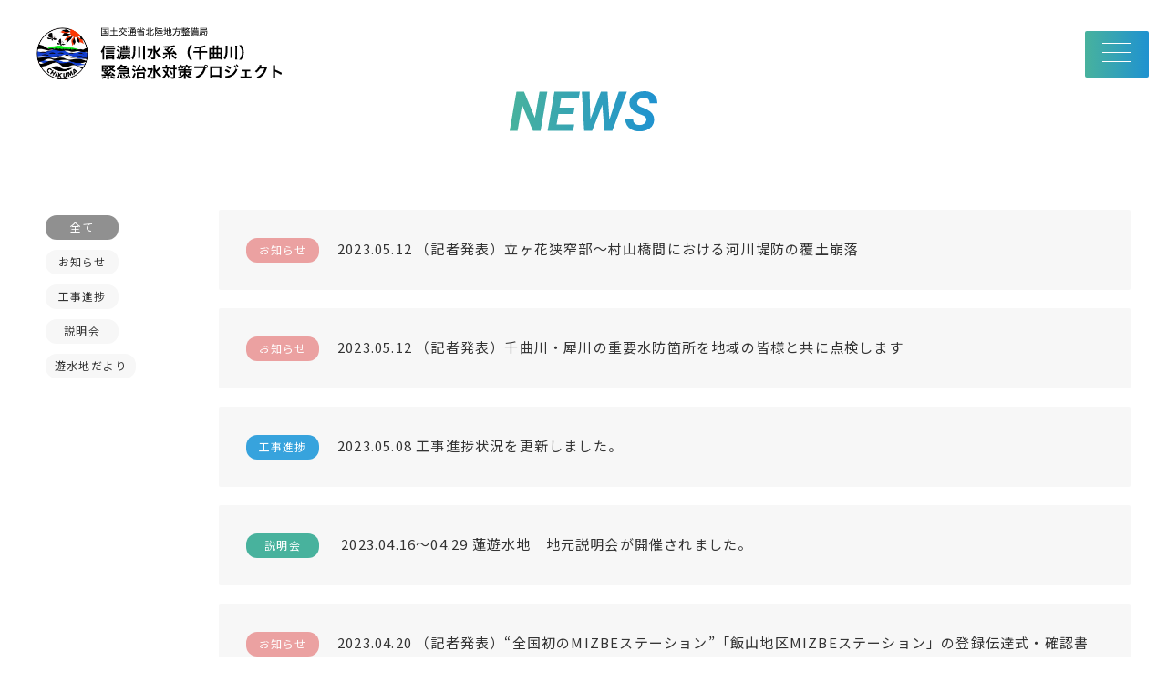

--- FILE ---
content_type: text/html; charset=UTF-8
request_url: https://chikuma-kinkyu.com/news/page/7/
body_size: 7631
content:


<!doctype html>
<html lang="ja">

<head>
        <!-- Global site tag (gtag.js) - Google Analytics -->
        <script async src="https://www.googletagmanager.com/gtag/js?id=UA-173245180-1"></script>
        <script>
            window.dataLayer = window.dataLayer || [];
            function gtag(){dataLayer.push(arguments);}
            gtag('js', new Date());

            gtag('config', 'UA-173245180-1');
        </script>


    <meta charset="utf-8">

    <meta name="description" content="">
    <meta name="viewport" content="width=device-width,initial-scale=1">

    <link rel="apple-touch-icon" href="/apple-touch-icon.jpg" sizes="180x180">
    <link rel="icon" type="image/jpg" href="/android-touch-icon.jpg" sizes="192x192">
    <link rel="stylesheet" href="https://cdnjs.cloudflare.com/ajax/libs/animate.css/4.1.1/animate.min.css" />

    <link rel="preconnect" href="https://fonts.googleapis.com">
    <link rel="preconnect" href="https://fonts.gstatic.com" crossorigin>
    <link href="https://fonts.googleapis.com/css2?family=Noto+Sans+JP:wght@100;400;500&display=swap" rel="stylesheet">



    <!-- drawer.css -->
    <link rel="stylesheet" href="https://cdnjs.cloudflare.com/ajax/libs/drawer/3.2.2/css/drawer.min.css">
    <link rel="stylesheet" type="text/css" href="https://cdn.jsdelivr.net/npm/slick-carousel@1.8.1/slick/slick.css">
    <link rel="stylesheet" type="text/css" href="https://cdn.jsdelivr.net/npm/slick-carousel@1.8.1/slick/slick-theme.css">
    <link rel="stylesheet" href="https://chikuma-kinkyu.com/C8aZPtbs/wp-content/themes/chikuma2024/css/style.css?v=1.3">
    <link rel="stylesheet" href="https://chikuma-kinkyu.com/C8aZPtbs/wp-content/themes/chikuma2024/css/style_add.css">
    <!-- jquery & iScroll -->
    <script src="https://ajax.googleapis.com/ajax/libs/jquery/1.11.3/jquery.min.js"></script>
    <script src="https://cdnjs.cloudflare.com/ajax/libs/iScroll/5.2.0/iscroll.min.js"></script>
    <!-- drawer.js -->
    <script src="https://cdnjs.cloudflare.com/ajax/libs/drawer/3.2.2/js/drawer.min.js"></script>
    <script type="text/javascript" src="https://cdn.jsdelivr.net/npm/slick-carousel@1.8.1/slick/slick.min.js"></script>

    <meta name='robots' content='noindex, follow' />
	<style>img:is([sizes="auto" i], [sizes^="auto," i]) { contain-intrinsic-size: 3000px 1500px }</style>
	
	<!-- This site is optimized with the Yoast SEO plugin v24.0 - https://yoast.com/wordpress/plugins/seo/ -->
	<title>新着情報 アーカイブ | 7ページ目 (24ページ中) | 信濃川水系（千曲川）緊急治水対策プロジェクト</title>
	<meta property="og:locale" content="ja_JP" />
	<meta property="og:type" content="website" />
	<meta property="og:title" content="新着情報 アーカイブ | 7ページ目 (24ページ中) | 信濃川水系（千曲川）緊急治水対策プロジェクト" />
	<meta property="og:url" content="https://chikuma-kinkyu.com/news/" />
	<meta property="og:site_name" content="信濃川水系（千曲川）緊急治水対策プロジェクト" />
	<meta name="twitter:card" content="summary_large_image" />
	<script type="application/ld+json" class="yoast-schema-graph">{"@context":"https://schema.org","@graph":[{"@type":"CollectionPage","@id":"https://chikuma-kinkyu.com/news/","url":"https://chikuma-kinkyu.com/news/page/7/","name":"新着情報 アーカイブ | 7ページ目 (24ページ中) | 信濃川水系（千曲川）緊急治水対策プロジェクト","isPartOf":{"@id":"https://chikuma-kinkyu.com/#website"},"breadcrumb":{"@id":"https://chikuma-kinkyu.com/news/page/7/#breadcrumb"},"inLanguage":"ja"},{"@type":"BreadcrumbList","@id":"https://chikuma-kinkyu.com/news/page/7/#breadcrumb","itemListElement":[{"@type":"ListItem","position":1,"name":"ホーム","item":"https://chikuma-kinkyu.com/"},{"@type":"ListItem","position":2,"name":"新着情報"}]},{"@type":"WebSite","@id":"https://chikuma-kinkyu.com/#website","url":"https://chikuma-kinkyu.com/","name":"信濃川水系（千曲川）緊急治水対策プロジェクト","description":"千曲川河川事務所","potentialAction":[{"@type":"SearchAction","target":{"@type":"EntryPoint","urlTemplate":"https://chikuma-kinkyu.com/?s={search_term_string}"},"query-input":{"@type":"PropertyValueSpecification","valueRequired":true,"valueName":"search_term_string"}}],"inLanguage":"ja"}]}</script>
	<!-- / Yoast SEO plugin. -->


<link rel="alternate" type="application/rss+xml" title="信濃川水系（千曲川）緊急治水対策プロジェクト &raquo; 新着情報 フィード" href="https://chikuma-kinkyu.com/news/feed/" />
<script type="text/javascript">
/* <![CDATA[ */
window._wpemojiSettings = {"baseUrl":"https:\/\/s.w.org\/images\/core\/emoji\/15.0.3\/72x72\/","ext":".png","svgUrl":"https:\/\/s.w.org\/images\/core\/emoji\/15.0.3\/svg\/","svgExt":".svg","source":{"concatemoji":"https:\/\/chikuma-kinkyu.com\/C8aZPtbs\/wp-includes\/js\/wp-emoji-release.min.js?ver=6.7.1"}};
/*! This file is auto-generated */
!function(i,n){var o,s,e;function c(e){try{var t={supportTests:e,timestamp:(new Date).valueOf()};sessionStorage.setItem(o,JSON.stringify(t))}catch(e){}}function p(e,t,n){e.clearRect(0,0,e.canvas.width,e.canvas.height),e.fillText(t,0,0);var t=new Uint32Array(e.getImageData(0,0,e.canvas.width,e.canvas.height).data),r=(e.clearRect(0,0,e.canvas.width,e.canvas.height),e.fillText(n,0,0),new Uint32Array(e.getImageData(0,0,e.canvas.width,e.canvas.height).data));return t.every(function(e,t){return e===r[t]})}function u(e,t,n){switch(t){case"flag":return n(e,"\ud83c\udff3\ufe0f\u200d\u26a7\ufe0f","\ud83c\udff3\ufe0f\u200b\u26a7\ufe0f")?!1:!n(e,"\ud83c\uddfa\ud83c\uddf3","\ud83c\uddfa\u200b\ud83c\uddf3")&&!n(e,"\ud83c\udff4\udb40\udc67\udb40\udc62\udb40\udc65\udb40\udc6e\udb40\udc67\udb40\udc7f","\ud83c\udff4\u200b\udb40\udc67\u200b\udb40\udc62\u200b\udb40\udc65\u200b\udb40\udc6e\u200b\udb40\udc67\u200b\udb40\udc7f");case"emoji":return!n(e,"\ud83d\udc26\u200d\u2b1b","\ud83d\udc26\u200b\u2b1b")}return!1}function f(e,t,n){var r="undefined"!=typeof WorkerGlobalScope&&self instanceof WorkerGlobalScope?new OffscreenCanvas(300,150):i.createElement("canvas"),a=r.getContext("2d",{willReadFrequently:!0}),o=(a.textBaseline="top",a.font="600 32px Arial",{});return e.forEach(function(e){o[e]=t(a,e,n)}),o}function t(e){var t=i.createElement("script");t.src=e,t.defer=!0,i.head.appendChild(t)}"undefined"!=typeof Promise&&(o="wpEmojiSettingsSupports",s=["flag","emoji"],n.supports={everything:!0,everythingExceptFlag:!0},e=new Promise(function(e){i.addEventListener("DOMContentLoaded",e,{once:!0})}),new Promise(function(t){var n=function(){try{var e=JSON.parse(sessionStorage.getItem(o));if("object"==typeof e&&"number"==typeof e.timestamp&&(new Date).valueOf()<e.timestamp+604800&&"object"==typeof e.supportTests)return e.supportTests}catch(e){}return null}();if(!n){if("undefined"!=typeof Worker&&"undefined"!=typeof OffscreenCanvas&&"undefined"!=typeof URL&&URL.createObjectURL&&"undefined"!=typeof Blob)try{var e="postMessage("+f.toString()+"("+[JSON.stringify(s),u.toString(),p.toString()].join(",")+"));",r=new Blob([e],{type:"text/javascript"}),a=new Worker(URL.createObjectURL(r),{name:"wpTestEmojiSupports"});return void(a.onmessage=function(e){c(n=e.data),a.terminate(),t(n)})}catch(e){}c(n=f(s,u,p))}t(n)}).then(function(e){for(var t in e)n.supports[t]=e[t],n.supports.everything=n.supports.everything&&n.supports[t],"flag"!==t&&(n.supports.everythingExceptFlag=n.supports.everythingExceptFlag&&n.supports[t]);n.supports.everythingExceptFlag=n.supports.everythingExceptFlag&&!n.supports.flag,n.DOMReady=!1,n.readyCallback=function(){n.DOMReady=!0}}).then(function(){return e}).then(function(){var e;n.supports.everything||(n.readyCallback(),(e=n.source||{}).concatemoji?t(e.concatemoji):e.wpemoji&&e.twemoji&&(t(e.twemoji),t(e.wpemoji)))}))}((window,document),window._wpemojiSettings);
/* ]]> */
</script>
<style id='wp-emoji-styles-inline-css' type='text/css'>

	img.wp-smiley, img.emoji {
		display: inline !important;
		border: none !important;
		box-shadow: none !important;
		height: 1em !important;
		width: 1em !important;
		margin: 0 0.07em !important;
		vertical-align: -0.1em !important;
		background: none !important;
		padding: 0 !important;
	}
</style>
<link rel='stylesheet' id='wp-block-library-css' href='https://chikuma-kinkyu.com/C8aZPtbs/wp-includes/css/dist/block-library/style.min.css?ver=6.7.1' type='text/css' media='all' />
<style id='classic-theme-styles-inline-css' type='text/css'>
/*! This file is auto-generated */
.wp-block-button__link{color:#fff;background-color:#32373c;border-radius:9999px;box-shadow:none;text-decoration:none;padding:calc(.667em + 2px) calc(1.333em + 2px);font-size:1.125em}.wp-block-file__button{background:#32373c;color:#fff;text-decoration:none}
</style>
<style id='global-styles-inline-css' type='text/css'>
:root{--wp--preset--aspect-ratio--square: 1;--wp--preset--aspect-ratio--4-3: 4/3;--wp--preset--aspect-ratio--3-4: 3/4;--wp--preset--aspect-ratio--3-2: 3/2;--wp--preset--aspect-ratio--2-3: 2/3;--wp--preset--aspect-ratio--16-9: 16/9;--wp--preset--aspect-ratio--9-16: 9/16;--wp--preset--color--black: #000000;--wp--preset--color--cyan-bluish-gray: #abb8c3;--wp--preset--color--white: #ffffff;--wp--preset--color--pale-pink: #f78da7;--wp--preset--color--vivid-red: #cf2e2e;--wp--preset--color--luminous-vivid-orange: #ff6900;--wp--preset--color--luminous-vivid-amber: #fcb900;--wp--preset--color--light-green-cyan: #7bdcb5;--wp--preset--color--vivid-green-cyan: #00d084;--wp--preset--color--pale-cyan-blue: #8ed1fc;--wp--preset--color--vivid-cyan-blue: #0693e3;--wp--preset--color--vivid-purple: #9b51e0;--wp--preset--gradient--vivid-cyan-blue-to-vivid-purple: linear-gradient(135deg,rgba(6,147,227,1) 0%,rgb(155,81,224) 100%);--wp--preset--gradient--light-green-cyan-to-vivid-green-cyan: linear-gradient(135deg,rgb(122,220,180) 0%,rgb(0,208,130) 100%);--wp--preset--gradient--luminous-vivid-amber-to-luminous-vivid-orange: linear-gradient(135deg,rgba(252,185,0,1) 0%,rgba(255,105,0,1) 100%);--wp--preset--gradient--luminous-vivid-orange-to-vivid-red: linear-gradient(135deg,rgba(255,105,0,1) 0%,rgb(207,46,46) 100%);--wp--preset--gradient--very-light-gray-to-cyan-bluish-gray: linear-gradient(135deg,rgb(238,238,238) 0%,rgb(169,184,195) 100%);--wp--preset--gradient--cool-to-warm-spectrum: linear-gradient(135deg,rgb(74,234,220) 0%,rgb(151,120,209) 20%,rgb(207,42,186) 40%,rgb(238,44,130) 60%,rgb(251,105,98) 80%,rgb(254,248,76) 100%);--wp--preset--gradient--blush-light-purple: linear-gradient(135deg,rgb(255,206,236) 0%,rgb(152,150,240) 100%);--wp--preset--gradient--blush-bordeaux: linear-gradient(135deg,rgb(254,205,165) 0%,rgb(254,45,45) 50%,rgb(107,0,62) 100%);--wp--preset--gradient--luminous-dusk: linear-gradient(135deg,rgb(255,203,112) 0%,rgb(199,81,192) 50%,rgb(65,88,208) 100%);--wp--preset--gradient--pale-ocean: linear-gradient(135deg,rgb(255,245,203) 0%,rgb(182,227,212) 50%,rgb(51,167,181) 100%);--wp--preset--gradient--electric-grass: linear-gradient(135deg,rgb(202,248,128) 0%,rgb(113,206,126) 100%);--wp--preset--gradient--midnight: linear-gradient(135deg,rgb(2,3,129) 0%,rgb(40,116,252) 100%);--wp--preset--font-size--small: 13px;--wp--preset--font-size--medium: 20px;--wp--preset--font-size--large: 36px;--wp--preset--font-size--x-large: 42px;--wp--preset--spacing--20: 0.44rem;--wp--preset--spacing--30: 0.67rem;--wp--preset--spacing--40: 1rem;--wp--preset--spacing--50: 1.5rem;--wp--preset--spacing--60: 2.25rem;--wp--preset--spacing--70: 3.38rem;--wp--preset--spacing--80: 5.06rem;--wp--preset--shadow--natural: 6px 6px 9px rgba(0, 0, 0, 0.2);--wp--preset--shadow--deep: 12px 12px 50px rgba(0, 0, 0, 0.4);--wp--preset--shadow--sharp: 6px 6px 0px rgba(0, 0, 0, 0.2);--wp--preset--shadow--outlined: 6px 6px 0px -3px rgba(255, 255, 255, 1), 6px 6px rgba(0, 0, 0, 1);--wp--preset--shadow--crisp: 6px 6px 0px rgba(0, 0, 0, 1);}:where(.is-layout-flex){gap: 0.5em;}:where(.is-layout-grid){gap: 0.5em;}body .is-layout-flex{display: flex;}.is-layout-flex{flex-wrap: wrap;align-items: center;}.is-layout-flex > :is(*, div){margin: 0;}body .is-layout-grid{display: grid;}.is-layout-grid > :is(*, div){margin: 0;}:where(.wp-block-columns.is-layout-flex){gap: 2em;}:where(.wp-block-columns.is-layout-grid){gap: 2em;}:where(.wp-block-post-template.is-layout-flex){gap: 1.25em;}:where(.wp-block-post-template.is-layout-grid){gap: 1.25em;}.has-black-color{color: var(--wp--preset--color--black) !important;}.has-cyan-bluish-gray-color{color: var(--wp--preset--color--cyan-bluish-gray) !important;}.has-white-color{color: var(--wp--preset--color--white) !important;}.has-pale-pink-color{color: var(--wp--preset--color--pale-pink) !important;}.has-vivid-red-color{color: var(--wp--preset--color--vivid-red) !important;}.has-luminous-vivid-orange-color{color: var(--wp--preset--color--luminous-vivid-orange) !important;}.has-luminous-vivid-amber-color{color: var(--wp--preset--color--luminous-vivid-amber) !important;}.has-light-green-cyan-color{color: var(--wp--preset--color--light-green-cyan) !important;}.has-vivid-green-cyan-color{color: var(--wp--preset--color--vivid-green-cyan) !important;}.has-pale-cyan-blue-color{color: var(--wp--preset--color--pale-cyan-blue) !important;}.has-vivid-cyan-blue-color{color: var(--wp--preset--color--vivid-cyan-blue) !important;}.has-vivid-purple-color{color: var(--wp--preset--color--vivid-purple) !important;}.has-black-background-color{background-color: var(--wp--preset--color--black) !important;}.has-cyan-bluish-gray-background-color{background-color: var(--wp--preset--color--cyan-bluish-gray) !important;}.has-white-background-color{background-color: var(--wp--preset--color--white) !important;}.has-pale-pink-background-color{background-color: var(--wp--preset--color--pale-pink) !important;}.has-vivid-red-background-color{background-color: var(--wp--preset--color--vivid-red) !important;}.has-luminous-vivid-orange-background-color{background-color: var(--wp--preset--color--luminous-vivid-orange) !important;}.has-luminous-vivid-amber-background-color{background-color: var(--wp--preset--color--luminous-vivid-amber) !important;}.has-light-green-cyan-background-color{background-color: var(--wp--preset--color--light-green-cyan) !important;}.has-vivid-green-cyan-background-color{background-color: var(--wp--preset--color--vivid-green-cyan) !important;}.has-pale-cyan-blue-background-color{background-color: var(--wp--preset--color--pale-cyan-blue) !important;}.has-vivid-cyan-blue-background-color{background-color: var(--wp--preset--color--vivid-cyan-blue) !important;}.has-vivid-purple-background-color{background-color: var(--wp--preset--color--vivid-purple) !important;}.has-black-border-color{border-color: var(--wp--preset--color--black) !important;}.has-cyan-bluish-gray-border-color{border-color: var(--wp--preset--color--cyan-bluish-gray) !important;}.has-white-border-color{border-color: var(--wp--preset--color--white) !important;}.has-pale-pink-border-color{border-color: var(--wp--preset--color--pale-pink) !important;}.has-vivid-red-border-color{border-color: var(--wp--preset--color--vivid-red) !important;}.has-luminous-vivid-orange-border-color{border-color: var(--wp--preset--color--luminous-vivid-orange) !important;}.has-luminous-vivid-amber-border-color{border-color: var(--wp--preset--color--luminous-vivid-amber) !important;}.has-light-green-cyan-border-color{border-color: var(--wp--preset--color--light-green-cyan) !important;}.has-vivid-green-cyan-border-color{border-color: var(--wp--preset--color--vivid-green-cyan) !important;}.has-pale-cyan-blue-border-color{border-color: var(--wp--preset--color--pale-cyan-blue) !important;}.has-vivid-cyan-blue-border-color{border-color: var(--wp--preset--color--vivid-cyan-blue) !important;}.has-vivid-purple-border-color{border-color: var(--wp--preset--color--vivid-purple) !important;}.has-vivid-cyan-blue-to-vivid-purple-gradient-background{background: var(--wp--preset--gradient--vivid-cyan-blue-to-vivid-purple) !important;}.has-light-green-cyan-to-vivid-green-cyan-gradient-background{background: var(--wp--preset--gradient--light-green-cyan-to-vivid-green-cyan) !important;}.has-luminous-vivid-amber-to-luminous-vivid-orange-gradient-background{background: var(--wp--preset--gradient--luminous-vivid-amber-to-luminous-vivid-orange) !important;}.has-luminous-vivid-orange-to-vivid-red-gradient-background{background: var(--wp--preset--gradient--luminous-vivid-orange-to-vivid-red) !important;}.has-very-light-gray-to-cyan-bluish-gray-gradient-background{background: var(--wp--preset--gradient--very-light-gray-to-cyan-bluish-gray) !important;}.has-cool-to-warm-spectrum-gradient-background{background: var(--wp--preset--gradient--cool-to-warm-spectrum) !important;}.has-blush-light-purple-gradient-background{background: var(--wp--preset--gradient--blush-light-purple) !important;}.has-blush-bordeaux-gradient-background{background: var(--wp--preset--gradient--blush-bordeaux) !important;}.has-luminous-dusk-gradient-background{background: var(--wp--preset--gradient--luminous-dusk) !important;}.has-pale-ocean-gradient-background{background: var(--wp--preset--gradient--pale-ocean) !important;}.has-electric-grass-gradient-background{background: var(--wp--preset--gradient--electric-grass) !important;}.has-midnight-gradient-background{background: var(--wp--preset--gradient--midnight) !important;}.has-small-font-size{font-size: var(--wp--preset--font-size--small) !important;}.has-medium-font-size{font-size: var(--wp--preset--font-size--medium) !important;}.has-large-font-size{font-size: var(--wp--preset--font-size--large) !important;}.has-x-large-font-size{font-size: var(--wp--preset--font-size--x-large) !important;}
:where(.wp-block-post-template.is-layout-flex){gap: 1.25em;}:where(.wp-block-post-template.is-layout-grid){gap: 1.25em;}
:where(.wp-block-columns.is-layout-flex){gap: 2em;}:where(.wp-block-columns.is-layout-grid){gap: 2em;}
:root :where(.wp-block-pullquote){font-size: 1.5em;line-height: 1.6;}
</style>
<link rel='stylesheet' id='wp-pagenavi-css' href='https://chikuma-kinkyu.com/C8aZPtbs/wp-content/plugins/wp-pagenavi/pagenavi-css.css?ver=2.70' type='text/css' media='all' />
<link rel="https://api.w.org/" href="https://chikuma-kinkyu.com/wp-json/" /><link rel="EditURI" type="application/rsd+xml" title="RSD" href="https://chikuma-kinkyu.com/C8aZPtbs/xmlrpc.php?rsd" />
<meta name="generator" content="WordPress 6.7.1" />
</head>

<body class="drawer drawer--right">

    <button type="button" class="drawer-toggle drawer-hamburger">
        <span class="sr-only">toggle navigation</span>
        <span class="drawer-hamburger-icon"></span>
      </button>

    <nav class="drawer-nav" role="navigation">
        <ul class="drawer-menu list">
            <li><b class="drawer-brand">MENU</b></li>
            <li><a class="drawer-menu-item" href="/">TOP</a></li>
            <li><a class="drawer-menu-item" href="https://www.hrr.mlit.go.jp/river/sinanogawakinkyutisuitaisaku/sinanogawakinkyutisuitaisaku_top.htm" target="_blank">プロジェクト概要</a></li>
            <li><a class="drawer-menu-item" href="/news/">NEWS</a></li>
            <li><a class="drawer-menu-item" href="/works/">河川工事進捗状況</a></li>
            <li><a class="drawer-menu-item" href="/briefing/">地元説明会</a></li>
            <li><a class="drawer-menu-item" href="https://www.hrr.mlit.go.jp/chikuma/" target="_blank">千曲川河川事務所</a></li>
            <li><a class="drawer-menu-item" href="http://www.hrr.mlit.go.jp/chikuma/contact/index.html" target="_blank">お問い合わせ</a></li>
            <li><a class="drawer-menu-item" href="https://twitter.com/mlit_chikuma" target="_blank">Twitter</a></li>
        </ul>
    </nav>
    <div class="main">
<div class="under">

<div class="bg_img">
    <header class="header">
        <a href="/" class="logo"><strong><img src="https://chikuma-kinkyu.com/C8aZPtbs/wp-content/themes/chikuma2024/img/logo_bl.svg" alt="信濃川水系（千曲川）緊急治水対策プロジェクト"></strong></a>
    </header>
</div>

    <div class="contents">
        <div class="under_main">
            <div class="title">
                <h1 class="over-lay"><img class="target" src="https://chikuma-kinkyu.com/C8aZPtbs/wp-content/themes/chikuma2024/img/txt_title01.svg" alt="NEWS"></h1>
            </div>

            <section class="min_content news">
                
                <div class="grid-cmn mg-t-02">
                    <div class="col col-l-2 col-s-12">
                        <ul class="sticky01 sub_nav sub_nav_over">
                            <li><a class="over00" href="/news/?cate="><span class="label label00">全て</span></a></li>
                            <li><a class="over01" href="/news/?cate=1"><span class="label label_def">お知らせ</span></a></li>
                            <li><a class="over02" href="/news/?cate=2"><span class="label label_def">工事進捗</span></a></li>
                            <li><a class="over03" href="/news/?cate=3"><span class="label label_def">説明会</span></a></li>
                            <li><a class="over04" href="/news/?cate=4"><span class="label label_def">遊水地だより</span></a></li>
                        </ul>
                    </div>
                    <div class="col col-l-10 col-s-12">

                    <ul class="list"><li><a href="https://www.hrr.mlit.go.jp/chikuma/news/kisha/pdf/R050512tategahanakyousakubu.pdf" target="_blank"><span class="label label01">お知らせ</span>2023.05.12  （記者発表）立ヶ花狭窄部～村山橋間における河川堤防の覆土崩落</a></li><li><a href="https://www.hrr.mlit.go.jp/chikuma/news/kisha/pdf/R050512_jusuijunshi.pdf" target="_blank"><span class="label label01">お知らせ</span>2023.05.12  （記者発表）千曲川・犀川の重要水防箇所を地域の皆様と共に点検します</a></li><li><a href="/works/"><span class="label label02">工事進捗</span>2023.05.08  工事進捗状況を更新しました。</a></li><li><a href="/briefing/?city=iiyama"><span class="label label03">説明会</span> 2023.04.16〜04.29 蓮遊水地　地元説明会が開催されました。</a></li><li><a href="https://www.hrr.mlit.go.jp/chikuma/news/kisha/pdf/R0520iiyamatikumizbestation.pdf" target="_blank"><span class="label label01">お知らせ</span>2023.04.20  （記者発表）“全国初のMIZBEステーション”「飯山地区MIZBEステーション」の登録伝達式・確認書調印式を開催します</a></li><li><a href="/briefing/?city=iiyama"><span class="label label03">説明会</span> 2023.04.15～23 飯山地区 MIZBEステーション地元説明会が開催されました。</a></li><li><a href="https://www.hrr.mlit.go.jp/chikuma/news/kisha/pdf/r50403R5jigyogaiyo.pdf" target="_blank"><span class="label label01">お知らせ</span>2023.04.03  （記者発表）令和5年度千曲川河川事務所事業の概要について</a></li><li><a href="/works/"><span class="label label02">工事進捗</span>2023.03.29  工事進捗状況を更新しました。</a></li><li><a href="/works/"><span class="label label02">工事進捗</span>2023.02.27  工事進捗状況を更新しました。</a></li><li><a href="/briefing/?city=nagano"><span class="label label03">説明会</span> 2023.2.19 長沼地区河川防災ステーションとその周辺の整備について</a></li></ul><div class="mg-t-02 page-nav"><div class='wp-pagenavi' role='navigation'>
<a class="page smaller" title="ページ 3" href="https://chikuma-kinkyu.com/news/page/3/">3</a><a class="page smaller" title="ページ 4" href="https://chikuma-kinkyu.com/news/page/4/">4</a><a class="page smaller" title="ページ 5" href="https://chikuma-kinkyu.com/news/page/5/">5</a><a class="page smaller" title="ページ 6" href="https://chikuma-kinkyu.com/news/page/6/">6</a><span aria-current='page' class='current'>7</span><a class="page larger" title="ページ 8" href="https://chikuma-kinkyu.com/news/page/8/">8</a><a class="page larger" title="ページ 9" href="https://chikuma-kinkyu.com/news/page/9/">9</a><a class="page larger" title="ページ 10" href="https://chikuma-kinkyu.com/news/page/10/">10</a><a class="page larger" title="ページ 11" href="https://chikuma-kinkyu.com/news/page/11/">11</a><a class="page larger" title="ページ 12" href="https://chikuma-kinkyu.com/news/page/12/">12</a>
</div></div>



                    </div>
                </div>


            </section>
        </div>

    </div>

</div>
</div>



<footer class="footer">
    <div class="img_loop"></div>
    <div class="footer01 grid-cmn flex-end">
        <div class="col col-l-3 col-s-12">
            <div><img src="https://chikuma-kinkyu.com/C8aZPtbs/wp-content/themes/chikuma2024/img/logo.svg" alt="信濃川水系（千曲川）緊急治水対策プロジェクト"></div>
        </div>
        <div class="col col-l-9 col-s-12 al-right">
            <ul class="footer_link">
                <li><a href="/works/">河川工事進捗状況</a></li>
                <li><a href="/briefing/">地元説明会</a></li>
                <li><a href="https://www.hrr.mlit.go.jp/chikuma/" target="_blank">千曲川河川事務所</a></li>
                <li><a href="http://www.hrr.mlit.go.jp/chikuma/contact/index.html" target="_blank">お問い合わせ</a></li>
                <li><a href="http://www.hrr.mlit.go.jp/top/live.html" target="_blank">千曲川・犀川ライブ映像</a></li>
            </ul>
        </div>
    </div>
    <hr class="hr">
    <div class="footer02 grid-cmn">
        <div class="col col-l-4 col-s-12">
            <div class="grid-cmn">
                <div class="col col-l-3 col-s-12">ADDRESS</div>
                <div class="col col-l-9 col-s-12">
                    国土交通省千曲川河川事務所（代表）<br>〒380-0903　長野市鶴賀字峰村74
                </div>
            </div>
        </div>

        <div class="col col-l-4 col-s-12">
            <div class="grid-cmn">
                <div class="col col-l-3 col-s-12">CONTACT</div>
                <div class="col col-l-9 col-s-12">
                    Tel：026-227-7611<br>Fax：026-227-9466
                </div>
            </div>
        </div>

        <div class="col col-l-4 col-s-12 al-right al-center_sp">
            <small class="small">&copy; Chikuma River Information Room</small>
        </div>
    </div>


</footer>
<script src="https://chikuma-kinkyu.com/C8aZPtbs/wp-content/themes/chikuma2024/js/jquery.inview.js"></script>
<script>
    $(function() {
        $('.target').css('opacity', 0);
        $('.drawer').drawer();

        $('.over-lay').on('inview', function(event, isInView) {
            if (isInView) {
                $(this).addClass('over-lay_in');
            }
        });

        
    });
</script>
</body>

</html>


--- FILE ---
content_type: text/css
request_url: https://chikuma-kinkyu.com/C8aZPtbs/wp-content/themes/chikuma2024/css/style.css?v=1.3
body_size: 9648
content:
@charset "UTF-8";
/* http://meyerweb.com/eric/tools/css/reset/
   v2.0 | 20110126
   License: none (public domain)
*/
html,
body,
div,
span,
applet,
object,
iframe,
h1,
h2,
h3,
h4,
h5,
h6,
p,
blockquote,
pre,
a,
abbr,
acronym,
address,
big,
cite,
code,
del,
dfn,
em,
img,
ins,
kbd,
q,
s,
samp,
small,
strike,
strong,
sub,
sup,
tt,
var,
b,
u,
i,
center,
dl,
dt,
dd,
ol,
ul,
li,
fieldset,
form,
label,
legend,
table,
caption,
tbody,
tfoot,
thead,
tr,
th,
td,
article,
aside,
canvas,
details,
embed,
figure,
figcaption,
footer,
header,
hgroup,
menu,
nav,
output,
ruby,
section,
summary,
time,
mark,
audio,
video {
  margin: 0;
  padding: 0;
  border: 0;
  font-size: 100%;
  font: inherit;
  vertical-align: baseline;
}

*:focus {
  outline: none;
}

/* HTML5 display-role reset for older browsers */
article,
aside,
details,
figcaption,
figure,
footer,
header,
hgroup,
menu,
nav,
section {
  display: block;
}

body {
  line-height: 1;
}

ol,
ul {
  list-style: none;
}

blockquote,
q {
  quotes: none;
}

blockquote:before,
blockquote:after,
q:before,
q:after {
  content: '';
  content: none;
}

table {
  border-collapse: collapse;
  border-spacing: 0;
}

a:active,
a:visited,
a {
  color: #333;
  text-decoration: none;
  -webkit-tap-highlight-color: rgba(0, 0, 0, 0);
}

a:hover {
  text-decoration: underline;
}

img {
  vertical-align: bottom;
}

a img:hover {
  opacity: 0.8;
}

ul {
  list-style: none;
}

body {
  font-family: "Noto Sans JP", Helvetica, Arial, "Yu Gothic", "Hiragino Kaku Gothic Pro", 'Noto Sans JP', sans-serif;
  font-size: 15px;
  line-height: 1.7;
  letter-spacing: 1.2px;
  -webkit-text-size-adjust: 100%;
  -webkit-font-smoothing: antialiased;
  color: #333;
  width: 100%;
  position: relative;
  background-color: #fff;
}

/* ------------------------
    汎用
------------------------ */
.only-pc {
  display: block !important;
}

.only-sp {
  display: none !important;
}

.al-center {
  text-align: center !important;
}

.al-left {
  text-align: left !important;
}

.al-right {
  text-align: right !important;
}

.table {
  width: 100%;
  -webkit-box-sizing: border-box;
          box-sizing: border-box;
}

.small {
  font-size: 0.8em;
}

@media only screen and (max-width: 767px) {
  .only-pc {
    display: none !important;
  }
  .only-sp {
    display: block !important;
  }
}

/* ------------------------
    カラム分け
------------------------ */
.flex-end {
  -webkit-box-align: end;
      -ms-flex-align: end;
          align-items: flex-end;
}

.grid-cmn {
  -js-display: flex;
  display: -webkit-box;
  display: -ms-flexbox;
  display: flex;
  -ms-flex-wrap: wrap;
      flex-wrap: wrap;
  position: relative;
}

.grid-cmn img {
  width: 100%;
}

.grid-cmn.ai-center {
  -webkit-box-align: center;
      -ms-flex-align: center;
          align-items: center;
}

.grid-cmn.jc-center {
  -webkit-box-pack: center;
      -ms-flex-pack: center;
          justify-content: center;
}

.grid-cmn .col {
  -webkit-box-sizing: border-box;
          box-sizing: border-box;
  position: relative;
}

.grid-cmn .col.col-l-2 {
  width: 16.6666%;
}

.grid-cmn .col.col-l-20p {
  width: 20%;
}

.grid-cmn .col.col-l-3 {
  width: 25%;
}

.grid-cmn .col.col-l-4 {
  width: 33.33333%;
}

.grid-cmn .col.col-l-5 {
  width: 41.66666%;
}

.grid-cmn .col.col-l-6 {
  width: 50%;
}

.grid-cmn .col.col-l-7 {
  width: 58.33333%;
}

.grid-cmn .col.col-l-8 {
  width: 66.66666%;
}

.grid-cmn .col.col-l-9 {
  width: 75%;
}

.grid-cmn .col.col-l-10 {
  width: 83.33333%;
}

.grid-cmn .col.col-l-12 {
  width: 100%;
}

.grid-cmn .order-l-1 {
  -webkit-box-ordinal-group: 1;
  -ms-flex-order: 1;
      order: 1;
}

.grid-cmn .order-l-2 {
  -webkit-box-ordinal-group: 2;
  -ms-flex-order: 2;
      order: 2;
}

.grid-cmn .order-l-3 {
  -webkit-box-ordinal-group: 3;
  -ms-flex-order: 3;
      order: 3;
}

.grid-cmn .order-l-4 {
  -webkit-box-ordinal-group: 4;
  -ms-flex-order: 4;
      order: 4;
}

.grid-cmn .order-l-5 {
  -webkit-box-ordinal-group: 5;
  -ms-flex-order: 5;
      order: 5;
}

.grid-cmn .order-l-6 {
  -webkit-box-ordinal-group: 6;
  -ms-flex-order: 6;
      order: 6;
}

@media screen and (max-width: 1024px) {
  .grid-cmn .col.col-m-2 {
    width: 16.6666%;
  }
  .grid-cmn .col.col-m-20p {
    width: 20%;
  }
  .grid-cmn .col.col-m-3 {
    width: 25%;
  }
  .grid-cmn .col.col-m-4 {
    width: 33.33333%;
  }
  .grid-cmn .col.col-m-5 {
    width: 41.66666%;
  }
  .grid-cmn .col.col-m-6 {
    width: 50%;
  }
  .grid-cmn .col.col-m-7 {
    width: 58.33333%;
  }
  .grid-cmn .col.col-m-8 {
    width: 66.66666%;
  }
  .grid-cmn .col.col-m-9 {
    width: 75%;
  }
  .grid-cmn .col.col-m-10 {
    width: 83.33333%;
  }
  .grid-cmn .col.col-m-12 {
    width: 100%;
  }
  .grid-cmn .order-m-1 {
    -webkit-box-ordinal-group: 1;
    -ms-flex-order: 1;
        order: 1;
  }
  .grid-cmn .order-m-2 {
    -webkit-box-ordinal-group: 2;
    -ms-flex-order: 2;
        order: 2;
  }
  .grid-cmn .order-m-3 {
    -webkit-box-ordinal-group: 3;
    -ms-flex-order: 3;
        order: 3;
  }
  .grid-cmn .order-m-4 {
    -webkit-box-ordinal-group: 4;
    -ms-flex-order: 4;
        order: 4;
  }
  .grid-cmn .order-m-5 {
    -webkit-box-ordinal-group: 5;
    -ms-flex-order: 5;
        order: 5;
  }
  .grid-cmn .order-m-6 {
    -webkit-box-ordinal-group: 6;
    -ms-flex-order: 6;
        order: 6;
  }
}

@media only screen and (max-width: 767px) {
  .grid-cmn .col.col-s-12 {
    width: 100%;
  }
  .grid-cmn .col.col-s-10 {
    width: 83.33333%;
  }
  .grid-cmn .col.col-s-9 {
    width: 75%;
  }
  .grid-cmn .col.col-s-8 {
    width: 66.66666%;
  }
  .grid-cmn .col.col-s-7 {
    width: 58.33333%;
  }
  .grid-cmn .col.col-s-6 {
    width: 50%;
  }
  .grid-cmn .col.col-s-5 {
    width: 41.66666%;
  }
  .grid-cmn .col.col-s-4 {
    width: 33.33333%;
  }
  .grid-cmn .col.col-s-3 {
    width: 25%;
  }
  .grid-cmn .col.col-s-20p {
    width: 20%;
  }
  .grid-cmn .col.col-s-2 {
    width: 16.6666%;
  }
  .grid-cmn.l-m-01 .col {
    margin-top: 30px;
  }
  .grid-cmn.s-m-02 .col {
    margin-top: 25px;
  }
  .grid-cmn .order-s-1 {
    -webkit-box-ordinal-group: 1;
    -ms-flex-order: 1;
        order: 1;
  }
  .grid-cmn .order-s-2 {
    -webkit-box-ordinal-group: 2;
    -ms-flex-order: 2;
        order: 2;
  }
  .grid-cmn .order-s-3 {
    -webkit-box-ordinal-group: 3;
    -ms-flex-order: 3;
        order: 3;
  }
  .grid-cmn .order-s-4 {
    -webkit-box-ordinal-group: 4;
    -ms-flex-order: 4;
        order: 4;
  }
  .grid-cmn .order-s-5 {
    -webkit-box-ordinal-group: 5;
    -ms-flex-order: 5;
        order: 5;
  }
  .grid-cmn .order-s-6 {
    -webkit-box-ordinal-group: 6;
    -ms-flex-order: 6;
        order: 6;
  }
}

.header {
  width: 100%;
  max-width: 1200px;
  margin: 0 auto;
}

.header .logo {
  position: absolute;
  margin: 30px 0 0 0;
}

.header .logo img {
  width: 70%;
}

.hero {
  position: relative;
  width: 100%;
  min-height: 100vh;
}

.hero .copy {
  position: absolute;
  display: inline-block;
  top: 37vh;
  left: 16%;
}

.hero .copy img {
  width: 74%;
}

.hero .btn01 {
  display: block;
  position: absolute;
  top: 52vh;
  left: 21%;
  width: 300px;
  padding: 18px 0 20px 0;
  font-size: 1.0em;
}

.hero .btn03 {
  display: block;
  position: absolute;
  top: 64vh;
  left: 21%;
  width: 300px;
  padding: 18px 0 20px 0;
  font-size: 1.0em;
}

.hero .btn02 {
  display: block;
  position: absolute;
  top: 34vh;
  right: 15%;
}

.hero .btn02 img {
  width: 150px;
}

.btn {
  background: url("../img/bnt_bg.svg") no-repeat center center;
  background-size: contain;
  text-align: center;
  color: #fff !important;
  font-weight: bold;
  font-size: 1.2em;
  text-decoration: none;
}

.btn:hover {
  text-decoration: none;
  background-image: url("../img/bnt_bg_g.svg");
}

.bnr {
  border-radius: 20px;
}

.video-area {
  position: fixed;
  z-index: -1;
  /*最背面に設定*/
  top: 0;
  right: 0;
  left: 0;
  bottom: 0;
  overflow: hidden;
}

.video-area::after {
  display: block;
  content: '';
  position: absolute;
  width: 100%;
  height: 100%;
  top: 0;
  background: rgba(0, 0, 0, 0.28);
}

.video {
  /*天地中央配置*/
  position: absolute;
  top: 50%;
  left: 50%;
  -webkit-transform: translate(-50%, -50%);
          transform: translate(-50%, -50%);
  /*縦横幅指定*/
  width: 177.77777778vh;
  /* 16:9 の幅→16 ÷ 9＝ 177.77% */
  height: 56.25vw;
  /* 16:9の幅 → 9 ÷ 16 = 56.25% */
  min-height: 120%;
  min-width: 120%;
}

.contents {
  width: 100%;
  margin: 0 auto;
  background: white;
  padding-top: 70px;
}

.contents .contents_com {
  width: 100%;
  max-width: 1200px;
  margin: 160px auto;
}

.contents .contents_com h2 {
  margin: 0 0 60px 0;
}

.contents .contents01 h2 {
  margin-top: 90px;
}

.contents .contents03 h2 {
  margin-top: 90px;
}

.contents .contents04 h2 {
  margin-top: 20px;
}

.contents .contents01,
.contents .contents03,
.contents .contents04 {
  gap: 0 160px;
  -ms-flex-wrap: nowrap;
      flex-wrap: nowrap;
}

.contents .contents01 {
  margin-top: 0;
}

.contents .contents02 {
  gap: 0 60px;
  -ms-flex-wrap: nowrap;
      flex-wrap: nowrap;
}

.contents .contents04 {
  margin-bottom: 0;
  padding-bottom: 160px;
}

.contents05 {
  gap: 0 0px;
  -ms-flex-wrap: nowrap;
      flex-wrap: nowrap;
  background: white;
}

.contents05 .links {
  padding: 0 10% 0 0;
  margin: 0 0 0 auto;
}

.contents05 .img_over {
  position: relative;
}

.contents05 .img_over img {
  border-radius: 0 60px 0 0;
}

.link_list {
  margin: 80px 0 0 0;
}

.link_list li {
  position: relative;
  border-top: 1px dotted #e0e0e0;
}

.link_list li a {
  display: block;
  padding: 20px 20px;
}

.link_list li::after {
  position: absolute;
  top: 25px;
  right: 20px;
  display: block;
  content: '';
  background-image: url("../img/ico_arrow.svg");
  background-size: contain;
  background-repeat: no-repeat;
  width: 30px;
  height: 20px;
}

.link_list li:last-child {
  border-bottom: 1px dotted #e0e0e0;
}

.list li {
  margin: 0 0 20px 0;
}

.list li a {
  width: 100%;
  display: block;
  -webkit-box-sizing: border-box;
          box-sizing: border-box;
  background-color: #F7F7F7;
  padding: 30px;
  border-radius: 2px;
}

.list li a:hover {
  background-image: -webkit-gradient(linear, left top, right top, from(#48b29d), to(#1f92d0));
  background-image: linear-gradient(90deg, #48b29d, #1f92d0);
  color: #fff;
  text-decoration: none;
  font-weight: bold;
  border-radius: 20px;
}

.btn_link {
  position: relative;
}

.btn_link::after {
  position: absolute;
  top: 5px;
  right: -60px;
  display: block;
  content: '';
  background-image: url("../img/ico_arrow.svg");
  background-size: contain;
  background-repeat: no-repeat;
  width: 30px;
  height: 20px;
}

.tab_nav {
  margin: 0 0 40px 0;
}

.tab_nav li {
  display: inline-block;
  padding: 0 0 10px 0;
  margin: 0 2px;
  width: 19%;
}

.tab_nav li a {
  display: inline-block;
  text-align: center;
  width: 100%;
  text-decoration: none;
}

.tab_nav .tab01:hover,
.tab_nav .tab01.active {
  border-bottom: 2px solid #6A6A6A;
}

.tab_nav .active {
  font-weight: bold;
}

.news_tab .tab01:hover,
.news_tab .tab01.active {
  border-bottom: 2px solid #6A6A6A;
}

.news_tab .tab02:hover,
.news_tab .tab02.active {
  border-bottom: 2px solid #EBA1A1;
}

.news_tab .tab03:hover,
.news_tab .tab03.active {
  border-bottom: 2px solid #37A3DD;
}

.news_tab .tab04:hover,
.news_tab .tab04.active {
  border-bottom: 2px solid #48B29D;
}

.news_tab .tab05:hover,
.news_tab .tab05.active {
  border-bottom: 2px solid #FFC06A;
}


.label {
  display: inline-block;
  padding: 3px 10px 4px 10px;
  color: #fff;
  font-size: 12px;
  border-radius: 12px;
  margin: 0 20px 0 0;
  text-align: center;
  min-width: 60px;
}

.label.label_def {
  background-color: #f7f7f7;
  color: #333;
}

.label.label00 {
  background-color: #909090;
}

.label.label01 {
  background-color: #EBA1A1;
}

.label.label02 {
  background-color: #37A3DD;
}

.label.label03 {
  background-color: #48B29D;
}

.label.label04 {
  background-color: #FFC06A;
}

.label.label05 {
  background-color: #ff6a6a;
}

.label.label06 {
  background-color: #e4ca48;
}
.label.label07 {
  background-color: #B1643B;
}


.sub_nav_over .over00:hover span {
  background-color: #909090;
  color: #fff;
}

.sub_nav_over .over01:hover span {
  background-color: #EBA1A1;
  color: #fff;
}

.sub_nav_over .over02:hover span {
  background-color: #37A3DD;
  color: #fff;
}

.sub_nav_over .over03:hover span {
  background-color: #48B29D;
  color: #fff;
}

.sub_nav_over .over04:hover span {
  background-color: #FFC06A;
  color: #fff;
}

.sub_nav_over .over05:hover span {
  background-color: #ff6a6a;
  color: #fff;
}

.sub_nav_over .over06:hover span {
  background-color: #e4ca48;
  color: #fff;
}

.ico_tw {
  display: inline-block;
  margin: 0 5px 0 0;
  width: 20px !important;
}

.footer {
  width: 100%;
  padding: 80px 0;
  background-image: url("../img/img_footer.jpg");
  background-repeat: no-repeat;
  background-position: bottom center;
  background-size: cover;
  color: #fff;
}

.footer .img_loop {
  width: 100%;
  height: 100px;
  margin: 20px auto 80px auto;
  background-image: url("../img/txt_loop.svg");
  background-repeat: repeat-x;
  background-position: center center;
  background-size: auto 100%;
  opacity: 0.58;
  -webkit-animation: scroll_img 70s linear infinite;
          animation: scroll_img 70s linear infinite;
}

.footer .footer_link li {
  display: inline-block;
  padding: 0 0 0 10px;
}

.footer .footer_link li a {
  color: #fff;
}

.footer .footer01 {
  width: 100%;
  max-width: 1200px;
  margin: 0 auto;
  padding: 20px 0 0 0;
}

.footer .footer02 {
  width: 100%;
  max-width: 1200px;
  margin: 0 auto;
}

.footer .hr {
  margin: 40px 0;
  border: none;
  background-color: #fff;
  border-width: 1px 0 0 0;
  border-top: solid;
  border-color: #fff;
}

@-webkit-keyframes scroll_img {
  100% {
    background-position: -100% 0;
  }
}

@keyframes scroll_img {
  100% {
    background-position: -100% 0;
  }
}

.w10 {
  width: 10% !important;
}

.w20 {
  width: 20% !important;
}

.w30 {
  width: 30% !important;
}

.w40 {
  width: 40% !important;
}

.w50 {
  width: 50% !important;
}

.w60 {
  width: 60% !important;
}

.w70 {
  width: 70% !important;
}

.w80 {
  width: 80% !important;
}

.w90 {
  width: 90% !important;
}

.w100 {
  width: 100% !important;
}

.mg-t-00 {
  margin-top: 0px !important;
}

.mg-t-01 {
  margin-top: 40px !important;
}

.mg-t-02 {
  margin-top: 80px !important;
}

.mg-b-00 {
  margin-bottom: 0px !important;
}

.mg-b-01 {
  margin-bottom: 40px !important;
}

.mg-b-02 {
  margin-bottom: 80px !important;
}

.mg-b-03 {
  margin-bottom: 20px !important;
}

.mg-center {
  margin-left: auto !important;
  margin-right: auto !important;
}

.drawer-hamburger {
  top: 34px;
  padding: 13px 1.2rem 27px;
  background-image: -webkit-gradient(linear, left top, right top, from(#48b29d), to(#1f92d0)) !important;
  background-image: linear-gradient(90deg, #48b29d, #1f92d0) !important;
  border-radius: 2px;
}

.drawer-nav .list li {
  margin: 0 0 8px 0;
}

.drawer-nav .list li a {
  padding: 15px;
  font-size: 13px;
}

.drawer-nav .list li a:hover {
  border-radius: 0px;
}

.drawer--right .drawer-hamburger {
  right: 20px;
}

.drawer-hamburger-icon,
.drawer-hamburger-icon:after,
.drawer-hamburger-icon:before {
  height: 1px !important;
  background-color: #fff;
}

.drawer-brand {
  /*background-image: linear-gradient(90deg, rgba(72, 178, 157, 1), rgba(31, 146, 208, 1));*/
  color: #222 !important;
  border-top: 4px solid #48B29D;
  -o-border-image: linear-gradient(90deg, #48b29d, #1f92d0);
     border-image: -webkit-gradient(linear, left top, right top, from(#48b29d), to(#1f92d0));
     border-image: linear-gradient(90deg, #48b29d, #1f92d0);
  border-image-slice: 4 0 0 0;
}

.drawer-overlay {
  background-color: rgba(0, 0, 0, 0.4) !important;
}

.scrolldown2 {
  /*描画位置※位置は適宜調整してください*/
  position: absolute;
  bottom: 40px;
  left: 2%;
}

.scrolldown2 span {
  /*描画位置*/
  position: absolute;
  left: 10px;
  bottom: 10px;
  /*テキストの形状*/
  color: #eee;
  font-size: 0.7rem;
  letter-spacing: 0.05em;
  /*縦書き設定*/
  -ms-writing-mode: tb-rl;
  -webkit-writing-mode: vertical-rl;
  writing-mode: vertical-rl;
}

/* 丸の描写 */
.scrolldown2:before {
  content: "";
  /*描画位置*/
  position: absolute;
  bottom: 0;
  left: -4px;
  /*丸の形状*/
  width: 10px;
  height: 10px;
  border-radius: 50%;
  background: #eee;
  -webkit-animation: circlemove 1.6s ease-in-out infinite, cirlemovehide 1.6s ease-out infinite;
          animation: circlemove 1.6s ease-in-out infinite, cirlemovehide 1.6s ease-out infinite;
}

/*下からの距離が変化して丸の全体が上から下に動く*/
@-webkit-keyframes circlemove {
  0% {
    bottom: 45px;
  }
  100% {
    bottom: -5px;
  }
}
@keyframes circlemove {
  0% {
    bottom: 45px;
  }
  100% {
    bottom: -5px;
  }
}

/*上から下にかけて丸が透過→不透明→透過する*/
@-webkit-keyframes cirlemovehide {
  0% {
    opacity: 0;
  }
  50% {
    opacity: 1;
  }
  80% {
    opacity: 0.9;
  }
  100% {
    opacity: 0;
  }
}
@keyframes cirlemovehide {
  0% {
    opacity: 0;
  }
  50% {
    opacity: 1;
  }
  80% {
    opacity: 0.9;
  }
  100% {
    opacity: 0;
  }
}

/* 線の描写 */
.scrolldown2:after {
  content: "";
  position: absolute;
  bottom: 0;
  left: 0;
  width: 1px;
  height: 50px;
  background: #eee;
}

.over-lay_in {
  display: block;
  overflow: hidden;
  position: relative;
}

.over-lay_in:after {
  content: "";
  position: absolute;
  left: 0;
  top: 0;
  display: block;
  height: 100%;
  border-radius: 2px;
  background-image: -webkit-gradient(linear, left top, right top, from(#48b29d), to(#1f92d0));
  background-image: linear-gradient(90deg, #48b29d, #1f92d0);
  -webkit-animation: secondaryImageOverlayIn 0.6s 0s cubic-bezier(0.77, 0, 0.175, 1), secondaryImageOverlayOut 0.6s 0.6s cubic-bezier(0.77, 0, 0.175, 1);
          animation: secondaryImageOverlayIn 0.6s 0s cubic-bezier(0.77, 0, 0.175, 1), secondaryImageOverlayOut 0.6s 0.6s cubic-bezier(0.77, 0, 0.175, 1);
  -webkit-animation-fill-mode: both;
          animation-fill-mode: both;
}

.over-lay_in .target {
  -webkit-animation: fadeIn 0.1s 0.5s;
          animation: fadeIn 0.1s 0.5s;
  -webkit-animation-fill-mode: both;
          animation-fill-mode: both;
}

@-webkit-keyframes secondaryImageOverlayIn {
  0% {
    width: 0;
  }
  100% {
    width: 100%;
  }
}

@keyframes secondaryImageOverlayIn {
  0% {
    width: 0;
  }
  100% {
    width: 100%;
  }
}

@-webkit-keyframes secondaryImageOverlayOut {
  0% {
    -webkit-transform: translateX(0);
            transform: translateX(0);
  }
  100% {
    -webkit-transform: translateX(102%);
            transform: translateX(102%);
  }
}

@keyframes secondaryImageOverlayOut {
  0% {
    -webkit-transform: translateX(0);
            transform: translateX(0);
  }
  100% {
    -webkit-transform: translateX(102%);
            transform: translateX(102%);
  }
}

.under .header .logo {
  margin-top: 30px;
}

.under .sub_nav {
  margin: 0 auto 20px 0;
}

.under .sub_nav li a {
  display: inline-block;
  padding: 5px 10px;
  text-align: center;
}

.under .bg_img {
  display: block;
  position: relative;
  z-index: 1;
  width: 100%;
}

.under .contents .title {
  width: 100%;
  max-width: 1200px;
  margin: 30px auto 60px auto;
  text-align: center;
}

.under .contents .over-lay_in {
  display: inline-block;
}

.under .contents .h1_title {
  display: inline-block;
  border-radius: 2px;
  padding: 5px 10px;
  margin: 0;
  font-size: 1.8em;
  font-weight: bold;
  color: #fff;
  background-image: -webkit-gradient(linear, left top, right top, from(#48b29d), to(#1f92d0));
  background-image: linear-gradient(90deg, #48b29d, #1f92d0);
}

.under .contents .h2 {
  font-size: 1.3em;
  font-weight: bold;
}

.under .contents .sub_label {
  display: inline-block;
  background-color: #909090;
  color: #fff;
  padding: 3px 5px;
  margin: 0 0 10px 0;
  border-radius: 2px;
}

.under .contents .under_main {
  width: 100%;
}

.under .contents .under_main .min_content {
  width: 100%;
  max-width: 1200px;
  margin: 0 auto;
}

.under .contents .under_main .data_wrap {
  width: 100%;
  background-color: #F7F7F7;
  padding: 40px 0;
}

.under .contents .under_main .data_wrap .data {
  width: 100%;
  max-width: 1200px;
  margin: 0 auto;
}

.under .contents .under_main .data_wrap .data .work_info {
  margin: 40px 0 0 0;
  gap: 0px 60px;
  -ms-flex-wrap: nowrap;
      flex-wrap: nowrap;
}

.under .contents .under_main .data_wrap .data .work_info .progress_comment {
  margin: 40px 0;
}

.under .contents .under_main .data_wrap .data .work_info .comment {
  padding: 40px;
  background-color: #fff;
  border-radius: 10px;
}

.under .contents .under_main .data_wrap .data .work_info .comment h3 {
  font-weight: bold;
  margin: 0 0 20px 0;
}

.under .contents .under_main .data_wrap .data .works-image__slider {
  margin: 0 0 80px 0;
}

.under .contents .under_main .data_wrap .data .works-image__slider figcaption {
  display: block;
  text-align: right;
  padding: 5px 0 0 0;
}

.under .contents .under_main .data_wrap .data .progress h2 {
  font-size: 1.3em;
  font-weight: bold;
}

.under .contents .under_main .data_wrap .data .progress .progress_now {
  width: 100%;
  background-color: #C1C1C1;
  border-radius: 40px;
  padding: 0px;
  margin: 10px 0 5px 0;
}

.under .contents .under_main .data_wrap .data .progress .progress_now .progress_now-data {
  width: 0;
  text-align: center;
  border-radius: 40px;
  padding: 5px;
  background-image: -webkit-gradient(linear, left top, right top, from(#48b29d), to(#1f92d0));
  background-image: linear-gradient(90deg, #48b29d, #1f92d0);
  color: #fff;
  font-weight: bold;
}

.under .contents .under_main .check_list {
  width: 100%;
  max-width: 1200px;
  margin: 60px auto;
}

.under .contents .under_main .check_list h2 {
  margin: 0 0 20px 10px;
}

.under .contents .under_main .check_list .check_list_img {
  width: 100%;
  margin: 0 auto;
}

.under .contents .under_main .check_list .check_list_img figure {
  display: block;
  margin: 0 10px 10px 10px;
  height: 0;
  padding-top: 66.66666%;
  background: no-repeat center / cover;
}

.under .contents .under_main .check_list .check_list_img figure img {
  display: block;
  margin: 0;
  -o-object-fit: cover;
     object-fit: cover;
}

.under .contents .under_main .check_list .check_list_img span {
  display: inline-block;
  background-color: #909090;
  color: #fff;
  padding: 3px 5px;
  margin: 0px 0 20px 10px;
  font-size: 0.8em;
}

.under .contents .under_main .btn01 {
  padding: 20px 40px;
  display: block;
  font-size: 1.0em;
}

.under .contents .under_main .setumei .tab_nav li {
  width: 16%;
  margin: 10px auto; /* 202505 added */
}

.under .contents .under_main .setumei .tab_nav li small {
  font-size: 0.8em;
}

.under .contents .under_main .setumei .list {
  display: -webkit-box;
  display: -ms-flexbox;
  display: flex;
  gap: 0px 30px;
  -ms-flex-wrap: wrap;
      flex-wrap: wrap;
}

.under .contents .under_main .setumei .list h2 {
  font-size: 1.1em;
  padding: 0 0 10px 0;
  color: #fff;
  font-weight: bold;
  /*border-bottom: 4px solid #48B29D;
                        border-image: linear-gradient(90deg, rgba(72, 178, 157, 1), rgba(31, 146, 208, 1));
                        border-image-slice: 0 0 2 0;*/
}

.under .contents .under_main .setumei .list li {
  margin-bottom: 60px;
  background-image: -webkit-gradient(linear, left top, right top, from(#48b29d), to(#1f92d0));
  background-image: linear-gradient(90deg, #48b29d, #1f92d0);
  padding: 20px;
  border-radius: 8px;
  width: 48%;
  -webkit-box-sizing: border-box;
          box-sizing: border-box;
}

.under .contents .under_main .setumei .list a {
  position: relative;
  border-bottom: 1px dotted #ccc;
}

.under .contents .under_main .setumei .list a::after {
  position: absolute;
  top: 35px;
  right: 20px;
  display: block;
  content: '';
  background-image: url("../img/ico_arrow.svg");
  background-size: contain;
  background-repeat: no-repeat;
  width: 30px;
  height: 20px;
}

.under .contents .under_main .setumei .list a:hover {
  border-radius: 0;
  background-color: #fff;
  background-image: none;
  color: #333;
}

.slick-prev:before,
.slick-next:before {
  color: #ccc;
  opacity: 1;
}

.contents_map {
  position: relative;
  height: 100%;
}

.contents_map .map_list {
  position: absolute;
  width: 400px;
  height: 80%;
  top: 20px;
  left: 20px;
  padding: 20px;
  background-color: rgba(255, 255, 255, 0.9);
  border: 4px solid #48B29D;
  -o-border-image: linear-gradient(90deg, #48b29d, #1f92d0);
     border-image: -webkit-gradient(linear, left top, right top, from(#48b29d), to(#1f92d0));
     border-image: linear-gradient(90deg, #48b29d, #1f92d0);
  border-image-slice: 4;
  overflow: scroll;
}

.contents_map .map_list ul li {
  padding: 3px 0;
}

.contents_map .map_list ul li a {
  font-size: 0.8em;
  display: block;
  overflow: hidden;
  text-overflow: ellipsis;
  white-space: nowrap;
}

.contents_map .map_list .info_block small {
  font-size: 0.8em;
}

.table {
  width: 100%;
}

.table th,
.table td {
  text-align: left;
  padding: 5px;
  border-bottom: dotted 1px #C1C1C1;
}

.google_map {
  width: 100%;
  height: 100svh;
  position: relative;
}

.google_map #map {
  width: 100%;
  height: 100svh;
}

.sticky {
  position: -webkit-sticky;
  position: sticky;
  top: 0;
}

.sticky01 {
  position: -webkit-sticky;
  position: sticky;
  top: 20px;
}

.wp-pagenavi {
  text-align: right;
  margin: 0px 0 40px 0;
}

.wp-pagenavi .current,
.wp-pagenavi a.page {
  margin: 0 12px 0px 0;
  display: inline-block;
  border: 1px solid #ccc;
  width: 17px;
  height: 20px;
  border-radius: 50%;
  line-height: 19px;
  text-align: center;
  font-size: 11px;
}

.wp-pagenavi .current {
  border: none;
  background: #efefef;
  color: #333;
}

.wp-pagenavi a.page:hover {
  background: #efefef;
  border: 1px solid #ccc;
  color: #333;
}

.wp-pagenavi .first,
.wp-pagenavi .extend {
  margin-right: 13px;
}

.new {
  color: #dd0d0d;
  font-weight: bold;
}

@media only screen and (max-width: 960px) {
  .hero .copy {
    top: 24vh;
    left: 0;
    width: 100%;
    text-align: center;
  }
  .hero .copy img {
    width: 80%;
  }
  .hero .btn01 {
    display: block;
    position: absolute;
    top: 40vh;
    left: 50%;
    -webkit-transform: translate(-50%, 0);
            transform: translate(-50%, 0);
    width: 300px;
    padding: 18px 0 20px 0;
    font-size: 1.0em;
  }
  .hero .btn03 {
    display: block;
    position: absolute;
    top: 52vh;
    left: 50%;
    -webkit-transform: translate(-50%, 0);
            transform: translate(-50%, 0);
    width: 300px;
    padding: 18px 0 20px 0;
    font-size: 1.0em;
  }
  .hero .btn02 {
    display: block;
    position: absolute;
    width: 150px;
    top: 65vh;
    left: 50%;
    -webkit-transform: translate(-50%, 0);
            transform: translate(-50%, 0);
  }
  .hero .btn02 img {
    width: 100%;
  }
}

@media only screen and (max-width: 767px) {
  .header .logo {
    margin: 30px 0 0 10px;
  }
  .contents .contents01,
  .contents .contents02,
  .contents .contents03,
  .contents .contents04,
  .contents05 {
    -ms-flex-wrap: wrap;
        flex-wrap: wrap;
  }
  .contents .contents01 .links,
  .contents .contents02 .links,
  .contents .contents03 .links,
  .contents .contents04 .links,
  .contents05 .links {
    padding: 0;
  }
  .contents .contents01 .img_over,
  .contents .contents02 .img_over,
  .contents .contents03 .img_over,
  .contents .contents04 .img_over,
  .contents05 .img_over {
    display: none;
    margin-bottom: 40px;
  }
  .contents .contents01 .img_over img,
  .contents .contents02 .img_over img,
  .contents .contents03 .img_over img,
  .contents .contents04 .img_over img,
  .contents05 .img_over img {
    border-radius: 0 0 0 0;
  }
  .contents05 h2 {
    padding: 0 20px;
  }
  .contents05 h2 img {
    width: 70% !important;
  }
  .contents {
    padding-top: 30px;
  }
  .contents .contents_com {
    margin: 120px auto 0 auto;
  }
  .contents .contents01 {
    margin-top: 0;
  }
  .contents .contents01 h2 {
    padding: 0 20px;
  }
  .contents .contents01 h2 img {
    width: 60% !important;
  }
  .contents .contents01 .btn_link {
    position: absolute;
    left: 5%;
  }
  .contents .contents02 {
    margin-top: 80px;
  }
  .contents .contents02 a {
    display: block;
    width: 90%;
    margin: 0 auto 20px auto;
  }
  .contents .contents03 {
    margin-top: 0;
  }
  .contents .contents03 h2 {
    padding: 0 20px;
  }
  .contents .contents03 h2 img {
    width: 78% !important;
  }
  .contents .contents03 .btn_link {
    position: absolute;
    left: 5%;
  }
  .contents .contents04 {
    padding-bottom: 80px;
  }
  .contents .contents04 h2 {
    padding: 0 20px;
  }
  .contents .contents04 h2 img {
    width: 74% !important;
  }
  .link_list {
    margin-top: 40px;
  }
  .tab_nav li {
    width: 23%;
  }
  .footer .footer01,
  .footer .footer02 {
    width: 90%;
    gap: 10px 0;
  }
  .footer .footer_link {
    margin-top: 20px;
  }
  .footer .footer_link li {
    display: block;
    text-align: left;
    padding: 5px 0;
  }
  .under .header .logo {
    margin-top: -12px;
  }
  .under .contents {
    padding-top: 120px;
  }
  .under .contents h1 img {
    width: 84%;
  }
  .under .contents .title img {
    width: 84%;
  }
  .under .contents .h1_title {
    font-size: 1.4em;
  }
  .under .sub_nav {
    margin-bottom: 20px;
  }
  .under .sub_nav li {
    display: inline;
  }
  .under .contents .under_main .setumei .list {
    display: block;
  }
  .under .contents .under_main .setumei .list li {
    width: 90%;
    margin: 0 auto 20px auto;
  }
  .under .contents_map .map_list {
    position: static;
    width: auto;
    -webkit-box-sizing: border-box;
            box-sizing: border-box;
    margin: 20px 20px;
    height: 400px;
  }
  .list li {
    width: 96%;
    margin-left: auto;
    margin-right: auto;
  }
  .under .contents .under_main .data_wrap .data {
    width: 94%;
  }
  .under .contents .under_main .data_wrap .data .work_info {
    margin-top: 20px;
    -ms-flex-wrap: wrap;
        flex-wrap: wrap;
  }
  .under .contents .under_main .data_wrap .data .work_info .comment {
    padding: 20px;
  }
  .progress {
    margin-top: 40px;
  }
  .setumei .mg-t-02 {
    margin-top: 0 !important;
  }
  .under .contents .under_main .check_list {
    margin-top: 40px;
  }
}

.construct-map-image .image-cap-r3 {
  position: absolute;
  left: 0;
  /*top: -40px;*/
  top: -60px;
  font-size: 1.0em;
  background-color: #ffffff;
  font-weight: bold;
  line-height: 1.5;
  border: 2px dashed #ff2300;
  padding: 10px;
  text-align: center;
}

.construct-map-image .image-cap-r3 span {
  color: #ff2300;
}

.construct-map-image .map-hanrei-r3 {
  position: absolute;
  right: 0;
  top: 180px;
  width: 190px;
  padding: 0 5px 5px;
  background-color: #ffffff;
  left: 0px;
}

.hanrei-r3 li.hanrei02::before {
  background-color: #008000;
}

.hanrei-r3 li.hanrei03::before {
  background-color: #0000ff;
}

.hanrei-r3 li.hanrei07::before {
  background-color: #ff2300;
}

.hanrei-r3 li.hanrei08::before {
  background-color: #FFD700;
}

.hanrei-r3 li.hanrei09::before {
  background-color: #000000;
}

.hanrei-r3 {
  position: absolute;
  width: 190px;
  right: 0;
  top: 5px;
  border: 2px solid #282828;
  padding: 10px;
  font-size: 1rem;
  background-color: #fff;
}

.hanrei-r3::before {
  content: attr(data-title);
  display: block;
  font-size: 1rem;
  font-weight: bold;
}

.hanrei-r3 li {
  position: relative;
  padding-left: 25px;
  line-height: 1.4;
  margin-top: 8px;
}

.hanrei-r3 li::before {
  content: '';
  position: absolute;
  width: 20px;
  height: 4px;
  left: 0;
  top: 50%;
  -webkit-transform: translateY(-50%);
          transform: translateY(-50%);
}

.construct-map-image .map-hanrei-r3 .hanrei-r3 {
  width: 100%;
  position: static;
}

.f-cont {
  display: -webkit-box;
  display: -ms-flexbox;
  display: flex;
  -webkit-box-orient: horizontal;
  -webkit-box-direction: normal;
      -ms-flex-direction: row;
          flex-direction: row;
  -webkit-box-pack: justify;
      -ms-flex-pack: justify;
          justify-content: space-between;
  -webkit-box-align: start;
      -ms-flex-align: start;
          align-items: flex-start;
}

.table-parent {
  margin-top: 60px;
}

.table-cmn-r3b {
  line-height: 1.66;
  border-top: 1px solid #4497C4;
  border-bottom: 1px solid #4497C4;
  font-size: 1rem;
  margin: 0 15px 0 0px;
  -webkit-box-sizing: border-box;
          box-sizing: border-box;
}

.table-cmn-r3b thead tr {
  background-color: #A5CDE2;
  border-right: 1px solid #4497C4;
}

.table-cmn-r3b thead th {
  padding: 7px 7px;
  color: #282828;
  border-right: 1px solid #4497C4;
  border-bottom: 1px solid #4497C4;
  font-size: 0.8em;
}

.table-cmn-r3b th {
  font-style: normal;
  font-weight: normal;
  text-align: left;
}

.table-cmn-r3g th,
.table-cmn-r3b td {
  vertical-align: top;
  font-size: 0.8em;
}

.table-cmn-r3b tbody td {
  padding: 7px 7px;
  vertical-align: top;
  border-right: 1px solid #4497C4;
  border-bottom: 1px solid #4497C4;
  background-color: #CCE3EF;
}

.table-cmn-r3b tbody td:first-child {
  border-left: 1px solid #4497C4;
}

.table-cmn-r3b thead th:first-child {
  border-left: 1px solid #4497C4;
}

.table-cmn-r3g {
  line-height: 1.66;
  border-top: 1px solid #00a73c;
  border-bottom: 1px solid #00a73c;
  font-size: 1rem;
  margin: 0 15px 0 0px;
}

.table-cmn-r3g thead tr {
  background-color: #d9f2e2;
  border-right: 1px solid #00a73c;
}

.table-cmn-r3g thead th {
  padding: 7px 7px;
  color: #282828;
  border-right: 1px solid #00a73c;
  border-bottom: 1px solid #00a73c;
}

.table-cmn-r3g th {
  font-style: normal;
  font-weight: normal;
  text-align: left;
}

.table-cmn-r3g th,
.table-cmn-r3g td {
  vertical-align: top;
  font-size: 0.8em;
}

.table-cmn-r3g tbody td {
  padding: 7px 7px;
  vertical-align: top;
  border-right: 1px solid #00a73c;
  border-bottom: 1px solid #00a73c;
  background-color: #f3fbf6;
}

.table-cmn-r3g tbody td:first-child {
  border-left: 1px solid #00a73c;
}

.table-cmn-r3g thead th:first-child {
  border-left: 1px solid #00a73c;
}

.ttl_cmn_r3g {
  font-size: 1.6rem;
  color: #00a73c;
  width: 50%;
  margin: 30px 0 0 0;
}

.ttl_cmn_r3b {
  font-size: 1.6rem;
  color: #4497C4;
  width: 50%;
  margin: 30px 0 0 0;
}

.table-cmn-r3b a.link:hover,
.table-cmn-r3g a.link:hover {
  color: #808080;
  text-decoration: underline;
  -webkit-transition: all .3s ease;
  transition: all .3s ease;
}

.table-cmn-r3b a,
.table-cmn-r3g a {
  color: #282828;
}

.construct-map-image {
  position: relative;
  margin: 70px auto 70px;
}

.construct-map-image img {
  display: block;
  margin: 0 auto;
  width: 100%;
}

.construct-map-image .map-hanrei {
  position: absolute;
  right: 0;
  top: -100px;
  width: 200px;
  padding: 0 5px 5px;
  background-color: #ffffff;
}

.construct-map-image .map-hanrei .hanrei {
  width: 100%;
  position: static;
}

.construct-map-image .map-hanrei p {
  font-size: 1em;
  margin-top: 5px;
}

.construct-map-image .image-cap {
  position: absolute;
  left: 0;
  bottom: 30%;
  font-size: 1em;
  background-color: #ffffff;
  font-weight: bold;
  line-height: 1.5;
  border: 2px dashed #ff2300;
  padding: 10px;
  text-align: center;
}

.construct-map-image .image-cap span {
  color: #ff2300;
}

@media only screen and (max-width: 767px) {
  .construct-map-image {
    max-width: 100%;
    margin-top: initial;
  }
  .f-cont {
    max-width: 100%;
    display: block;
  }
  .ttl_cmn_r3b,
  .ttl_cmn_r3g {
    width: 100%;
  }
  .construct-map-image .image-cap-r3 {
    position: relative;
    margin: 20px auto;
  }
  .construct-map-image .map-hanrei-r3 {
    position: relative;
    width: 100%;
    top: initial;
  }
  .ttl_cmn_r3b,
  .ttl_cmn_r3g {
    font-size: 1.3em;
  }
  .table-cmn-r3b,
  .table-cmn-r3g {
    width: 90%;
    margin: 0 auto;
    font-size: 0.9em;
    text-align: left;
  }
  .construct-map-image .map-hanrei-r3 {
    width: 90%;
    margin: 10px auto;
    font-size: 0.9em;
  }
  .construct-map-image .image-cap-r3 {
    top: 0;
    width: 83%;
    font-size: 0.9em;
  }
  .wp-page {
    text-align: center;
  }
  .under .contents .under_main .setumei .tab_nav li {
    width: 18%;
    font-size: 0.8em;
  }
}

.wp-page a.link {
  color: #0388c6;
  text-decoration: underline;
}

.wp-page a.link:hover {
  text-decoration: none;
}

.wp-page .mini_width {
  width: 800px;
  margin: 0 auto;
}

.wp-page .link_list {
  margin: 20px auto;
}

.wp-page .table02 {
  border: 2px solid #33B49A;
}

.wp-page .table02 th,
.wp-page .table02 td {
  padding: 4px;
  text-align: center;
  vertical-align: middle;
  border-bottom: 1px dotted #33B49A;
}

.wp-page .table02 th a,
.wp-page .table02 td a {
  font-size: 0.8em;
  display: block;
}

.wp-page .table02 th {
  background-color: #5abca8;
  color: #fff;
  font-weight: bold;
}

.wp-page .table02 td {
  background-color: #fff;
}

.wp-page .link_list li::after {
  top: 50%;
}

@media only screen and (max-width: 767px) {
  .wp-page .mini_width {
    width: 96%;
    text-align: left;
  }
  .wp-page .table02 {
    border: 2px solid #33B49A;
  }
  .wp-page .table02 th,
  .wp-page .table02 td {
    font-size: 0.8em;
  }
}

.construct-map-image .map-hanrei {
  position: absolute;
  right: 0;
  top: 0px;
  width: 200px;
  padding: 0 5px 5px;
  background-color: #ffffff;
}

.construct-map-image .map-hanrei .hanrei {
  width: 100%;
  position: static;
}

.construct-map-image .map-hanrei p {
  font-size: 0.8em;
  margin-top: 5px;
}

.hanrei {
  position: absolute;
  width: 190px;
  /*right: 0;*/
  right: -10px;
  /*top: 5px;*/
  top: 6px;
  border: 2px solid #282828;
  padding: 10px;
  font-size: 0.8em;
}


.hanrei::before {
  content: attr(data-title);
  display: block;
  font-size: 0.8em;
  font-weight: bold;
}

.hanrei li {
  position: relative;
  padding-left: 25px;
  line-height: 1.4;
  margin-top: 8px;
}

.hanrei li::before {
  content: '';
  position: absolute;
  width: 20px;
  height: 4px;
  left: 0;
  top: 50%;
  -webkit-transform: translateY(-50%);
          transform: translateY(-50%);
}

.hanrei li.hanrei01::before {
  background-color: #000000;
}

.hanrei li.hanrei02::before {
  background-color: #0736fc;
}

.hanrei li.hanrei03::before {
  background-color: #d26d13;
}

.hanrei li.hanrei04::before {
  background-color: #d0d8ff;
  border: 1px solid #5178af;
  height: 10px;
}

.hanrei li.hanrei05::before {
  background-color: #d0d8ff;
  border: 1px solid #5178af;
  height: 10px;
}

.hanrei li.hanrei06::before {
  height: 10px;
  border: 2px dashed #000000;
  border-radius: 50%;
  left: -2px;
}

@media only screen and (max-width: 767px) {
  .read {
    text-align: left;
    padding: 10px 20px;
  }
  .construct-map-image .map-hanrei {
    position: static;
    width: 90%;
    margin: 20px auto;
  }
  .construct-map-image .image-cap {
    position: static;
    width: 90%;
    margin: 20px auto;
  }
  .al-left_sp {
    text-align: left !important;
  }
  .al-right_sp {
    text-align: right !important;
  }
  .al-center_sp {
    text-align: center !important;
  }
}

.construct-image-01 {
  position: relative;
  padding-right: 200px;
  margin-top: 40px;
}

.construct-image-01 figure img {
  display: block;
}

.construct-box {
  display: -webkit-box;
  display: -ms-flexbox;
  display: flex;
}

.construct-item {
  width: 50%;
  padding: 0 10px;
}

.construct-image-03 {
  -js-display: flex;
  display: -webkit-box;
  display: -ms-flexbox;
  display: flex;
  -ms-flex-wrap: wrap;
      flex-wrap: wrap;
  -webkit-box-align: end;
      -ms-flex-align: end;
          align-items: flex-end;
  margin-top: 80px;
}

.construct-image-03 img {
  display: block;
  margin: 0 auto;
  max-width: 100%;
}

.construct-image-03 figcaption {
  margin: 5px auto;
  display: inline-block;
  font-weight: bold;
  border-bottom: 2px solid #282828;
}

@media only screen and (max-width: 767px) {
  .construct-box {
    display: block;
  }
  .construct-item {
    width: 100%;
  }
  .construct-image-03 {
    margin-top: 40px;
	}

	.link_list li a {
		padding: 20px 60px 20px 0;
	}
}

.list_block {
  display: none;
  padding: 3px 0 3px 5px;
}

.block_open {
  font-weight: bold;
  font-size: 1em;
  cursor: pointer;
}
/*# sourceMappingURL=style.css.map */



/* 2308固定ページで崩れがあるためsp調整 */
@media only screen and (max-width: 767px) {

.hanrei {
  position: relative;
}
.construct-image-01 figure img.flimage {
  display: flex;
  width: 100%;
  flex-flow: column;
  align-items: center;
  justify-content: center;
}
.construct-image-01.padoff {
  padding: 0;

}

}

.nav_title {
  margin: 20px 0 5px 0;
  padding: 0 0 3px 0;
  border-bottom: 2px solid #48b29d;
  font-weight: bold;
  color: #48b29d;
}
/* 202505 added */
.tab_nav.al-left {
  padding: 0 10px;
}
/* 202510 added */
.link_list li a.link-disabled {
  pointer-events: none;
}


--- FILE ---
content_type: text/css
request_url: https://chikuma-kinkyu.com/C8aZPtbs/wp-content/themes/chikuma2024/css/style_add.css
body_size: 879
content:
@charset "UTF-8";


/* 2304更新 */
.table-wrap {
  overflow-x: scroll;
}
.table-cmn-r3b, .table-cmn-r3g {
		width: 100%;
		min-width: 1200px;
}
.w50 {
		width: 50%;
		min-width: initial;
}

@media only screen and (max-width: 767px) {
.table-cmn-r3b, .table-cmn-r3g {
		width: 100%;
}
.table-cmn-r3b, .table-cmn-r3g {
		width: 100%;
		max-width: 100%;
    min-width: 90%;
}
.w50 {
		width: 100%;
    min-width: 100%;
}
}

/* 2210 */
.table-cmn-r3b tbody tr.grey-box td, .table-cmn-r3g tbody tr.grey-box td  {
  background-color: #dcdcdc;
}

.map-small .work a:nth-of-type(1)::before {
		display: none;
}

/* 2210 */

/* 2310　地元説明会  */
.sub_nav_over .over07:hover span {
  background-color: #B1643B;
  color: #fff;
}
/*.label.label07 {
  background-color: #f7f7f7;
  color: #333;
}*/

/* 2311 千曲川上流 河道掘削工事の状況　ボタン追加 */
.dflex {
  display: flex;
  justify-content: center;
}
.under .contents .under_main .btn01 {
  margin-right: 20px;
}


--- FILE ---
content_type: image/svg+xml
request_url: https://chikuma-kinkyu.com/C8aZPtbs/wp-content/themes/chikuma2024/img/txt_title01.svg
body_size: 766
content:
<svg xmlns="http://www.w3.org/2000/svg" xmlns:xlink="http://www.w3.org/1999/xlink" width="161.075" height="43.865" viewBox="0 0 161.075 43.865">
  <defs>
    <linearGradient id="linear-gradient" y1="0.5" x2="1" y2="0.5" gradientUnits="objectBoundingBox">
      <stop offset="0" stop-color="#48b29d"/>
      <stop offset="1" stop-color="#1f92d0"/>
    </linearGradient>
  </defs>
  <path id="パス_776" data-name="パス 776" d="M34.336,0h-8.32L14.15-28.447,9.2,0H.615L8.027-42.656h8.291L28.213-14.15l4.951-28.506h8.555Zm35.83-18.486H53.818L51.826-7.061H71.045L69.814,0h-27.8l7.412-42.656H77.168l-1.26,7.119H56.777L54.99-25.371H71.4Zm39.258,6.094,10.283-30.264h8.76L112.617,0h-8.643l-2.256-28.418L90.557,0H81.914l-2.52-42.656h8.379l.85,30.117,11.484-30.117H107.4Zm40.254,1q.615-3.486-3.428-5.332L140.6-18.984q-9.844-4.395-9.346-12.1a11.114,11.114,0,0,1,2.344-6.328,14.091,14.091,0,0,1,6.006-4.321,21.264,21.264,0,0,1,8.35-1.509,14.465,14.465,0,0,1,9.99,3.677,12.253,12.253,0,0,1,3.75,9.536h-8.555a6.1,6.1,0,0,0-1.274-4.512,5.741,5.741,0,0,0-4.409-1.67,8.888,8.888,0,0,0-5.1,1.333,5.469,5.469,0,0,0-2.578,3.823q-.557,3.193,4.277,5.068l3.867,1.465,2.227,1.025q8.643,4.277,8.086,12.012a11.589,11.589,0,0,1-2.417,6.519,13.625,13.625,0,0,1-5.859,4.2A20.87,20.87,0,0,1,141.8.615a18.275,18.275,0,0,1-8.086-1.9,12.558,12.558,0,0,1-5.391-5.127,13.276,13.276,0,0,1-1.611-7.031l8.584.029q-.41,6.943,6.826,7.061a8.968,8.968,0,0,0,5.156-1.377A5.362,5.362,0,0,0,149.678-11.4Z" transform="translate(-0.615 43.244)" fill="url(#linear-gradient)"/>
</svg>


--- FILE ---
content_type: image/svg+xml
request_url: https://chikuma-kinkyu.com/C8aZPtbs/wp-content/themes/chikuma2024/img/logo_bl.svg
body_size: 23502
content:
<svg xmlns="http://www.w3.org/2000/svg" xmlns:xlink="http://www.w3.org/1999/xlink" width="383.728" height="81" viewBox="0 0 383.728 81">
  <defs>
    <clipPath id="clip-path">
      <circle id="楕円形_5" data-name="楕円形 5" cx="40.5" cy="40.5" r="40.5" transform="translate(200 41)" fill="#fff"/>
    </clipPath>
  </defs>
  <g id="グループ_4684" data-name="グループ 4684" transform="translate(-200 -41)">
    <path id="パス_788" data-name="パス 788" d="M6.37-8.036v1.974H4.956a6.966,6.966,0,0,1-1.246-.07V-5.11a7.461,7.461,0,0,1,1.246-.07H6.37v2.338H4.382a8.859,8.859,0,0,1-1.358-.084v1.078a9.478,9.478,0,0,1,1.358-.07h5.25A12.557,12.557,0,0,1,11-1.848V-2.926a9.061,9.061,0,0,1-1.372.084H7.406V-5.18H9.044a7.461,7.461,0,0,1,1.246.07V-6.132a6.966,6.966,0,0,1-1.246.07H7.406V-8.036H9.45a8.591,8.591,0,0,1,1.344.07v-1.05a6.776,6.776,0,0,1-1.344.084H4.564a6.559,6.559,0,0,1-1.3-.084v1.05a8.112,8.112,0,0,1,1.3-.07Zm2.016,3.4A7.915,7.915,0,0,1,9.548-2.968L10.3-3.43A8.221,8.221,0,0,0,9.086-5.04ZM1.176-.784a13.148,13.148,0,0,1-.084,1.862H2.254V.252h9.492v.826h1.148A13.425,13.425,0,0,1,12.81-.784v-8.68a14.605,14.605,0,0,1,.084-1.708,14.2,14.2,0,0,1-1.666.07H2.744a12.97,12.97,0,0,1-1.652-.07,16.415,16.415,0,0,1,.084,1.708ZM2.254-10.15h9.478V-.7H2.254Zm18.074,3H17.472a11.864,11.864,0,0,1-1.6-.084v1.19a15.84,15.84,0,0,1,1.6-.07h2.856V-.672H16.534A14.494,14.494,0,0,1,14.77-.756V.476a13.368,13.368,0,0,1,1.764-.1h9.044a12.417,12.417,0,0,1,1.694.1V-.756a13.7,13.7,0,0,1-1.694.084h-4.13V-6.118h3.136a12.947,12.947,0,0,1,1.6.07v-1.19a11.58,11.58,0,0,1-1.6.084H21.448v-2.884a10.291,10.291,0,0,1,.1-1.512H20.23a10.291,10.291,0,0,1,.1,1.512Zm16.422.966A8.545,8.545,0,0,1,35.014-3.43a8.436,8.436,0,0,1-1.792-2.744l-.98.546c.476.826.714,1.246.714,1.246a9.374,9.374,0,0,0,1.3,1.68A13.094,13.094,0,0,1,28.84.014a2.939,2.939,0,0,1,.588,1.05A14.755,14.755,0,0,0,35-1.96a13.722,13.722,0,0,0,5.754,3A3.215,3.215,0,0,1,41.328-.07a14.4,14.4,0,0,1-3.6-1.316,11.041,11.041,0,0,1-1.974-1.33A15.47,15.47,0,0,0,37.772-5.6Zm-2.394-3.78H30.548a9.8,9.8,0,0,1-1.624-.1V-8.89a11.215,11.215,0,0,1,1.624-.084H39.48a11.175,11.175,0,0,1,1.638.084v-1.176a9.768,9.768,0,0,1-1.638.1H35.448v-.588a4.769,4.769,0,0,1,.1-1.134H34.272a7.062,7.062,0,0,1,.084,1.134Zm-1.792,1.4a8.1,8.1,0,0,1-1.582,1.974,9.55,9.55,0,0,1-2.03,1.47,3.2,3.2,0,0,1,.784.854,12.965,12.965,0,0,0,1.89-1.512A10.379,10.379,0,0,0,33.5-8.05Zm3.78.532a11.132,11.132,0,0,0,1.778,1.988,13.166,13.166,0,0,0,2.31,1.638,3.724,3.724,0,0,1,.7-.952,11.135,11.135,0,0,1-2.24-1.4A7.967,7.967,0,0,1,37.212-8.6Zm11.8-.588a11.24,11.24,0,0,1-1.526-.07,14.1,14.1,0,0,1,.056,1.6v4.424a9.7,9.7,0,0,1-.084,1.484H47.74a7.54,7.54,0,0,1-.084-1.484v-.952h2.436v.77a10.076,10.076,0,0,1-.084,1.526h1.106a10.507,10.507,0,0,1-.07-1.526v-.77H53.76V-2.52c0,.322-.056.392-.322.392a6.851,6.851,0,0,1-1.162-.1,3.152,3.152,0,0,1,.238.966c.588.014.588.014.77.014,1.232,0,1.456-.182,1.456-1.218V-7A16.393,16.393,0,0,1,54.8-8.694a9.4,9.4,0,0,1-1.5.07H51.674a15.826,15.826,0,0,0,2.6-1.792c.154-.126.224-.168.35-.266l-.462-.6a7.672,7.672,0,0,1-1.456.07H47.922A8.409,8.409,0,0,1,46.4-11.3v1.036a9.612,9.612,0,0,1,1.414-.07h4.956a12.189,12.189,0,0,1-1.96,1.358c-.812-.588-1.162-.826-1.834-1.232l-.77.518A14.453,14.453,0,0,1,49.91-8.624Zm2.9.84H53.76v1.232H51.044Zm-.952,0v1.232H47.656V-7.784ZM47.656-5.712h2.436v1.246H47.656Zm6.1,1.246H51.044V-5.712H53.76Zm-11.1-6.286A13.893,13.893,0,0,1,44.9-8.176l.84-.784a16.475,16.475,0,0,0-2.3-2.492ZM42.6-5.082a4.451,4.451,0,0,1,.91-.07h.812V-1.9A7.832,7.832,0,0,1,42.378-.35l.56,1.106c.182-.168.224-.21.378-.336.21-.182.238-.21.5-.448a13.008,13.008,0,0,0,.952-.98,3.525,3.525,0,0,0,1.2,1.12c.868.476,1.806.6,4.522.6,1.33,0,3.15-.042,4.634-.1A5.271,5.271,0,0,1,55.482-.6a47.908,47.908,0,0,1-5.81.308A7.212,7.212,0,0,1,46.48-.728,2.345,2.345,0,0,1,45.332-1.9V-4.7a14.188,14.188,0,0,1,.056-1.5,5.9,5.9,0,0,1-1.05.07H43.61A5.238,5.238,0,0,1,42.6-6.2ZM65.674-9.17A3.667,3.667,0,0,1,65-8.54a15.07,15.07,0,0,1-4.466,2.184,20.077,20.077,0,0,1-4.2.91,4.394,4.394,0,0,1,.518,1.022,21.41,21.41,0,0,0,2.254-.532V-.112a9.109,9.109,0,0,1-.084,1.3h1.12V.5h6.5V1.19h1.12a9.175,9.175,0,0,1-.084-1.316v-5.04a8.977,8.977,0,0,1,.056-1.106c-.434.042-.84.056-1.274.056h-2.7c-.392,0-.574.014-1.2.056a16.474,16.474,0,0,0,3.122-1.666c.532-.392.532-.392.854-.6Zm.966,3.794V-4.3h-6.5v-.98l.294-.1Zm-6.5,1.946h6.5v1.078h-6.5Zm0,1.946h6.5V-.378h-6.5ZM62.482-11.8a5.69,5.69,0,0,1,.084,1.05v2.044c0,.238-.1.28-.644.28a9.252,9.252,0,0,1-1.456-.14,2.669,2.669,0,0,1,.28.98c.462.042.9.056,1.106.056a3.3,3.3,0,0,0,1.022-.084.93.93,0,0,0,.742-.98v-2.17A5.131,5.131,0,0,1,63.7-11.8Zm2.772,1.162a12.714,12.714,0,0,0,3.444,3,4.615,4.615,0,0,1,.728-.84,9.972,9.972,0,0,1-3.346-2.688Zm-5.544-.49a7.817,7.817,0,0,1-1.3,1.806A8.85,8.85,0,0,1,56.7-7.966a3.32,3.32,0,0,1,.77.826,10.337,10.337,0,0,0,3.15-3.486ZM74.536-7.14V-3.4a24.32,24.32,0,0,1-2.7,1.33,5.4,5.4,0,0,1-1.218.406L71.036-.5c.154-.07.35-.168.56-.266a28.779,28.779,0,0,0,2.94-1.47V-.56A11.091,11.091,0,0,1,74.452.98h1.274a11.007,11.007,0,0,1-.084-1.526V-9.968a10.429,10.429,0,0,1,.084-1.5H74.452a10.84,10.84,0,0,1,.084,1.5v1.806H72.2a6.75,6.75,0,0,1-1.26-.084v1.19A7.988,7.988,0,0,1,72.2-7.14Zm4.27,1.54A23.069,23.069,0,0,0,82.67-8.12a5.159,5.159,0,0,1,.5-.392l-.812-.924a4.851,4.851,0,0,1-.812.784A18.533,18.533,0,0,1,78.806-6.79V-9.968a11.127,11.127,0,0,1,.084-1.5H77.63a9.532,9.532,0,0,1,.084,1.5v9.24c0,.63.182.924.686,1.092a5.724,5.724,0,0,0,1.82.168A9.495,9.495,0,0,0,81.732.448a1.844,1.844,0,0,0,.882-.364c.42-.406.644-1.358.728-2.982a3.265,3.265,0,0,1-1.05-.476A7.412,7.412,0,0,1,82-.938c-.2.364-.588.462-1.75.462a4.082,4.082,0,0,1-1.2-.112c-.182-.07-.238-.182-.238-.448ZM92.33-7.84H90.09a7.2,7.2,0,0,1-1.3-.07v1.05a9.247,9.247,0,0,1,1.3-.07H91.1a2.251,2.251,0,0,1-.28.91A2.717,2.717,0,0,1,89-4.76a2.836,2.836,0,0,1,.616.812,3.6,3.6,0,0,0,2.114-1.694A3.337,3.337,0,0,0,92.12-6.93h1.358v1.736c0,.476.07.63.35.742a3.633,3.633,0,0,0,1.19.126c1.974,0,2.128-.126,2.3-1.778a3.242,3.242,0,0,1-.938-.294c0,.686-.042.952-.182,1.05a2.155,2.155,0,0,1-1.078.14c-.56,0-.658-.042-.658-.308V-6.93h1.554a9.247,9.247,0,0,1,1.3.07V-7.91a7.6,7.6,0,0,1-1.3.07H93.338v-1.5h2.1a10.442,10.442,0,0,1,1.274.056v-1.05a5.935,5.935,0,0,1-1.274.084h-2.1v-.574a3.922,3.922,0,0,1,.084-.854H92.246a3.7,3.7,0,0,1,.084.84v.588H90.748a5.8,5.8,0,0,1-1.246-.084v1.05a9.8,9.8,0,0,1,1.246-.056H92.33Zm-.014,4.7H90.608A6.083,6.083,0,0,1,89.32-3.22v1.064a10.119,10.119,0,0,1,1.288-.056h1.708v1.82h-2.94a13.817,13.817,0,0,1-1.414-.07V.616A10.243,10.243,0,0,1,89.4.532h6.65A12.1,12.1,0,0,1,97.5.616V-.462a9.289,9.289,0,0,1-1.4.07H93.338v-1.82h2.156a9.979,9.979,0,0,1,1.288.056V-3.22a6.242,6.242,0,0,1-1.288.084H93.338v-.7a3.848,3.848,0,0,1,.07-.9H92.246a4.229,4.229,0,0,1,.07.9ZM85.218-.6a11.627,11.627,0,0,1-.084,1.666h1.2A11.264,11.264,0,0,1,86.254-.5v-9.814h1.82a16.9,16.9,0,0,1-1.414,3.29,4.991,4.991,0,0,1,1.022,1.582,3.932,3.932,0,0,1,.294,1.47c0,.6-.21.784-.868.784a3.1,3.1,0,0,1-.546-.056,2.72,2.72,0,0,1,.182,1.05H86.9a3.772,3.772,0,0,0,1.414-.224,1.485,1.485,0,0,0,.7-1.442,4.637,4.637,0,0,0-.322-1.61A4.845,4.845,0,0,0,87.7-7.112a20.809,20.809,0,0,0,1.372-3.038,2.836,2.836,0,0,1,.21-.49l-.546-.644a8.8,8.8,0,0,1-1.022.042H86.2a9.084,9.084,0,0,1-1.036-.042c.042.462.056.854.056,1.3Zm19.628-5.46,1.848-.616v3.4a9.529,9.529,0,0,1-.084,1.386h1.19a7.926,7.926,0,0,1-.084-1.358V-7.014l2.128-.7a28.974,28.974,0,0,1-.21,3.234c-.07.434-.14.5-.448.5a4.433,4.433,0,0,1-1.022-.126,3.215,3.215,0,0,1,.252,1.036c.336.028.5.042.7.042a1.327,1.327,0,0,0,1.316-.616,9.318,9.318,0,0,0,.378-3.122c.042-.952.042-.952.14-2.352a11.179,11.179,0,0,1-1.12.42l-2.114.686v-2.184a9.947,9.947,0,0,1,.084-1.358h-1.19a9.243,9.243,0,0,1,.084,1.33v2.548l-1.848.6V-8.9a8.252,8.252,0,0,1,.084-1.4h-1.218a10.106,10.106,0,0,1,.084,1.442v2.128l-.406.126a5.617,5.617,0,0,1-1.26.294l.294,1.106a8.211,8.211,0,0,1,1.19-.448l.182-.056V-.658c0,1.12.588,1.358,3.472,1.358,3.752,0,4-.168,4.172-2.828a2.866,2.866,0,0,1-1.064-.392,3.936,3.936,0,0,1-.28,1.834c-.224.308-.77.392-2.66.392a10.5,10.5,0,0,1-2.2-.126c-.308-.084-.392-.2-.392-.5Zm-4.48-1.876H99.9a4.9,4.9,0,0,1-1.148-.084v1.106a6.225,6.225,0,0,1,1.148-.07h.462V-2.31a8.271,8.271,0,0,1-1.82.6L98.8-.574c.154-.07.224-.1.56-.224a25.29,25.29,0,0,0,3.612-1.694l-.07-1.036c-.714.392-.952.518-1.5.77V-6.986h.336a8.185,8.185,0,0,1,1.092.056V-8.008a4.769,4.769,0,0,1-1.064.07H101.4v-2a9.72,9.72,0,0,1,.084-1.582h-1.2a11.4,11.4,0,0,1,.084,1.568Zm17.962-1.47H114.45a10.373,10.373,0,0,1-1.624-.1v1.232a12.043,12.043,0,0,1,1.624-.084h2.772c-.112,2.926-.644,4.76-1.792,6.216a7.507,7.507,0,0,1-2.758,2.2,3.012,3.012,0,0,1,.812.952,8.813,8.813,0,0,0,1.428-.98,8.933,8.933,0,0,0,1.792-1.96,9.1,9.1,0,0,0,1.358-3.542h4.228a24.345,24.345,0,0,1-.406,4.046c-.21,1.008-.322,1.162-.938,1.162a12.066,12.066,0,0,1-2.086-.21A3.72,3.72,0,0,1,119.126.7c.728.07,1.442.112,1.9.112,1.246,0,1.582-.294,1.89-1.568a29.353,29.353,0,0,0,.532-4.788,5.4,5.4,0,0,1,.07-1.022,9,9,0,0,1-1.456.07H118.23a18.218,18.218,0,0,0,.182-1.862h5.25a8.914,8.914,0,0,1,1.61.084V-9.506a10.1,10.1,0,0,1-1.638.1h-4.172V-10.4a5.423,5.423,0,0,1,.1-1.218h-1.33a6.212,6.212,0,0,1,.1,1.218Zm20.888-.854a10.219,10.219,0,0,1-1.316.084h-2.562c.224-.5.294-.686.532-1.33l-1.008-.2a7.131,7.131,0,0,1-.854,2.212,5.313,5.313,0,0,1-1.162,1.414V-8.47a6.161,6.161,0,0,1,.042-.854,7.458,7.458,0,0,1-1.134.056h-1.246v-.714h1.764a6.655,6.655,0,0,1,1.148.056v-.966a8.366,8.366,0,0,1-1.176.07h-1.736a4.138,4.138,0,0,1,.07-.854h-1.036a4.322,4.322,0,0,1,.07.854h-1.6a9.132,9.132,0,0,1-1.232-.07v.98A7,7,0,0,1,128-9.982h1.61v.714h-1.218a7.365,7.365,0,0,1-1.12-.056,6.9,6.9,0,0,1,.042.854v.854c0,.308-.014.616-.042.9a9.664,9.664,0,0,1,1.064-.042h.714a6.6,6.6,0,0,1-2.632,1.736,2.389,2.389,0,0,1,.616.756,6.358,6.358,0,0,0,2.618-2.17c-.028.308-.042.588-.042.8v.462a3.349,3.349,0,0,1-.056.77h.994a6.8,6.8,0,0,1-.042-.784v-.448c0-.2-.014-.364-.042-.812a6.09,6.09,0,0,0,1.946,1.68,2.828,2.828,0,0,1,.546-.77,5.2,5.2,0,0,1-1.946-1.218h.826a5.812,5.812,0,0,1,1.05.042,7.839,7.839,0,0,1-.042-.9v-.42a2.644,2.644,0,0,1,.644.672,8.19,8.19,0,0,0,.812-.994,8.032,8.032,0,0,0,1.162,1.792,6.738,6.738,0,0,1-2.66,1.4,2.9,2.9,0,0,1,.546.84,7.3,7.3,0,0,0,2.758-1.6,8.4,8.4,0,0,0,2.758,1.652,3.848,3.848,0,0,1,.518-.98,7.2,7.2,0,0,1-2.632-1.344,6.613,6.613,0,0,0,1.4-2.7,7.073,7.073,0,0,1,1.064.07ZM134.89-9.3h2.254a5.233,5.233,0,0,1-1.064,2.1,6.167,6.167,0,0,1-1.246-1.988Zm-5.278.77v1.05H128.17v-1.05Zm.9,0h1.5v1.05h-1.5Zm1.974,8.274h-2.114V-1.484a5.509,5.509,0,0,1,.07-1.008h-1.162a4.98,4.98,0,0,1,.07,1.008V-.252H128.24a11.2,11.2,0,0,1-1.484-.084V.7A11.809,11.809,0,0,1,128.24.616h9.618A11.969,11.969,0,0,1,139.342.7V-.336a10.76,10.76,0,0,1-1.484.084H133.49V-1.358h3.066a8.128,8.128,0,0,1,1.232.07V-2.3a7.178,7.178,0,0,1-1.232.07H133.49v-.966h3.6a9.477,9.477,0,0,1,1.428.07V-4.13a8.708,8.708,0,0,1-1.428.07h-8.246a8.465,8.465,0,0,1-1.358-.07v1.008a8.9,8.9,0,0,1,1.358-.07h3.64Zm16.31-1.26V-.7a10.333,10.333,0,0,1-.084,1.526h1.064A9.927,9.927,0,0,1,149.7-.7v-.812h2.1V-.266c0,.294-.07.35-.364.35a6.678,6.678,0,0,1-1.092-.1,2.8,2.8,0,0,1,.224.924c.588.028.672.028.826.028,1.064,0,1.344-.21,1.344-.994V-4.844A13.239,13.239,0,0,1,152.8-6.4a8.63,8.63,0,0,1-1.4.07h-4.158c-.742,0-1.008-.014-1.428-.042a12.49,12.49,0,0,1,.056,1.47V-.476a9.123,9.123,0,0,1-.084,1.47h1.092a8.567,8.567,0,0,1-.07-1.47V-1.512Zm0-.868H146.8V-3.5h1.988Zm.91,0V-3.5h2.1v1.12Zm-.91-1.96H146.8V-5.474h1.988Zm.91,0V-5.474h2.1V-4.34Zm-3.3-5.138v.21a4.349,4.349,0,0,1-.056.8h1.12a5.652,5.652,0,0,1-.042-.8v-.21h2.24v.21a4.449,4.449,0,0,1-.056.8h1.12a5.652,5.652,0,0,1-.042-.8v-.21h1.2a9.569,9.569,0,0,1,1.372.07v-1.05a8.686,8.686,0,0,1-1.372.084h-1.2v-.42a5.292,5.292,0,0,1,.056-.924H149.59a3.9,3.9,0,0,1,.07.924v.42h-2.24v-.42a5.294,5.294,0,0,1,.056-.924h-1.148a4.726,4.726,0,0,1,.07.924v.42h-.868a12.324,12.324,0,0,1-1.33-.07v1.036a7.973,7.973,0,0,1,1.33-.07ZM141.96-.63a14.113,14.113,0,0,1-.084,1.708h1.162c-.042-.462-.056-.924-.056-1.722V-8.456a13.392,13.392,0,0,0,.952-2.338,5.51,5.51,0,0,1,.238-.686l-1.092-.28a11.634,11.634,0,0,1-.714,2.31,12.307,12.307,0,0,1-2.1,3.444c.028.042.042.07.07.112a2.238,2.238,0,0,1,.14.2,2.3,2.3,0,0,1,.266.532c.028.042.056.112.112.21A8.408,8.408,0,0,0,142-6.86c-.028.714-.042,1.372-.042,2.03ZM153.3-8.176a10.427,10.427,0,0,1-1.5.07h-6.2a9.383,9.383,0,0,1-1.414-.07c.042.448.07.938.07,1.61a24.441,24.441,0,0,1-.336,4.536A5.653,5.653,0,0,1,143.08.1a5.432,5.432,0,0,1,.826.77,8.4,8.4,0,0,0,1.12-3.654,36.947,36.947,0,0,0,.21-4.424H151.9c.532,0,1.008.028,1.4.056Zm12.39,2.562a19.7,19.7,0,0,1-.518,5.026c-.168.5-.322.616-.826.616a12.782,12.782,0,0,1-1.988-.2A3.78,3.78,0,0,1,162.6.924c.532.042,1.064.07,1.68.07,1.134,0,1.54-.21,1.834-.938a20.084,20.084,0,0,0,.658-5.194c.07-1.218.07-1.218.1-1.484a8.925,8.925,0,0,1-1.344.07h-8.5c.014-.28.014-.28.042-1.232h7.644c.6,0,1.036.014,1.428.042-.014-.238-.028-.462-.028-.994v-1.358c0-.532.014-.784.028-1.064a11.422,11.422,0,0,1-1.5.07h-6.916a14.735,14.735,0,0,1-1.75-.07,8.328,8.328,0,0,1,.07,1.386,35.5,35.5,0,0,1-.49,7.056,8.163,8.163,0,0,1-1.232,2.94,3.975,3.975,0,0,1,.868.882c1.148-1.89,1.6-3.6,1.792-6.72Zm-8.61-3.094V-10.15h7.994v1.442Zm2.058,8.624v-.91h3.36a11.345,11.345,0,0,1,1.19.042,7.328,7.328,0,0,1-.056-1.078V-3.486a7.54,7.54,0,0,1,.056-1.092,8.949,8.949,0,0,1-1.2.056h-3.178a9.662,9.662,0,0,1-1.246-.056c.028.308.042.616.042,1.092v2.114c0,.42-.014.84-.056,1.288Zm0-3.542h3.472V-1.9h-3.472Z" transform="translate(300 53)"/>
    <path id="パス_787" data-name="パス 787" d="M5.808-14.544A25.7,25.7,0,0,0,7.2-18.072c.24-.72.408-1.2.48-1.44l-2.64-.912a14.625,14.625,0,0,1-.888,3.312A17.746,17.746,0,0,1,.5-10.944a15.015,15.015,0,0,1,1.1,2.856A14.357,14.357,0,0,0,3.384-10.68c-.072,1.752-.072,1.824-.072,2.664V-.864a24.288,24.288,0,0,1-.144,2.808h2.76A26.152,26.152,0,0,1,5.808-.84ZM21.24-19.392a17.058,17.058,0,0,1-2.544.144h-7.68a16.336,16.336,0,0,1-2.376-.144v2.3a17.225,17.225,0,0,1,2.16-.1h8.088a21.065,21.065,0,0,1,2.352.1Zm0,6.888a14.417,14.417,0,0,1-1.9.1H10.176a10.486,10.486,0,0,1-1.7-.1v2.28a11.065,11.065,0,0,1,1.7-.1h9.192a13.578,13.578,0,0,1,1.872.1Zm0,3.384a13.8,13.8,0,0,1-1.872.1H10.176a10.676,10.676,0,0,1-1.7-.1v2.28a10.3,10.3,0,0,1,1.7-.1h9.216a13.878,13.878,0,0,1,1.848.1ZM10.8.84h7.92v1.1h2.64a16,16,0,0,1-.12-2.256v-3.36a16.351,16.351,0,0,1,.1-2.04c-.528.048-1.1.072-2.04.072H10.2c-.816,0-1.464-.024-1.968-.072a17.536,17.536,0,0,1,.1,2.064V-.264a19.219,19.219,0,0,1-.12,2.232H10.8Zm0-2.256V-3.432h7.92v2.016ZM7.08-13.56a12.69,12.69,0,0,1,1.992-.12H20.76a19.67,19.67,0,0,1,2.256.12v-2.472a14.382,14.382,0,0,1-2.256.144H9.072a11.968,11.968,0,0,1-1.992-.12ZM44.616-3.912h.336a15.049,15.049,0,0,1,1.92.1V-5.808a12.548,12.548,0,0,1-1.968.1H33.1c.048-.792.1-1.776.1-2.4v-.912H44.568a13.818,13.818,0,0,1,2.3.12v-2.112a12.934,12.934,0,0,1-2.328.12H32.952a16.638,16.638,0,0,1-2.208-.1,16.743,16.743,0,0,1,.1,2.16c0,4.68-.528,6.816-2.184,9a6.029,6.029,0,0,1,2.016,1.824,13.28,13.28,0,0,0,2.256-5.9H34.56V-.6c-.672.072-1.728.168-2.064.168H32.28l.552,2.424c.5-.12,1.128-.24,1.776-.36A48.784,48.784,0,0,0,40.176.408V-1.176A12.313,12.313,0,0,0,46.3,2.016,6.59,6.59,0,0,1,47.352-.312a10.42,10.42,0,0,1-3.384-.912,14.045,14.045,0,0,0,2.16-1.8Zm-.456,0a8.249,8.249,0,0,1-1.92,1.656,4.83,4.83,0,0,1-1.488-1.656Zm-5.784,0a8.652,8.652,0,0,0,1.392,2.28c-1.056.288-1.7.432-2.832.648V-3.912ZM41.784-18.7a8.217,8.217,0,0,1,.1-1.488h-2.4a7.415,7.415,0,0,1,.1,1.488h-1.9a7.57,7.57,0,0,1,.1-1.488h-2.4a7.727,7.727,0,0,1,.1,1.488H33.648a19.038,19.038,0,0,1-2.232-.1,16.925,16.925,0,0,1,.1,2.184V-13.9a15.818,15.818,0,0,1-.1,2.16c.576-.024,1.08-.048,1.848-.048h10.7c.96,0,1.392.024,2.04.048a17.835,17.835,0,0,1-.1-2.208v-2.688a18.23,18.23,0,0,1,.1-2.16,18.457,18.457,0,0,1-2.256.1Zm-6.192,1.752v.936H33.7v-.936Zm2.088,0h1.9v.936h-1.9Zm3.96,0h2.04v.936H41.64Zm-6.048,2.52v.984H33.7v-.984Zm2.088,0h1.9v.984h-1.9Zm3.96,0h2.04v.984H41.64Zm-16.1-3.96A16.177,16.177,0,0,1,29.232-15l1.8-1.9a16.125,16.125,0,0,0-3.7-3.192Zm-.768,6.1a16.081,16.081,0,0,1,3.888,3.144l1.632-2.016a17.469,17.469,0,0,0-3.864-2.952Zm3.1,4.872a21.04,21.04,0,0,1-3.024,7.1l2.3,1.92A34.556,34.556,0,0,0,29.9-5.856Zm17.784-.936a12.053,12.053,0,0,1-1.8.1H36a11.157,11.157,0,0,1-1.752-.1v1.92A11.757,11.757,0,0,1,36-6.528h7.824a13.5,13.5,0,0,1,1.824.1Zm8.736-8.928a13.2,13.2,0,0,1,.144-2.592h-3.1a16.023,16.023,0,0,1,.168,2.52v5.184c0,1.08-.168,3.936-.264,4.848a13.063,13.063,0,0,1-.816,3.336A11.578,11.578,0,0,1,48.5-.408a11.022,11.022,0,0,1,2.232,2.256A17.959,17.959,0,0,0,53.064-2.4c.936-2.328,1.32-5.064,1.32-9.552Zm4.56-1.512a19.767,19.767,0,0,1,.144,2.76V-3.72a24.745,24.745,0,0,1-.144,3.048h3.072a24.385,24.385,0,0,1-.144-3.072V-16.032a21.763,21.763,0,0,1,.144-2.76Zm7.632-1.08a17.958,17.958,0,0,1,.144,2.832V-1.488a26.788,26.788,0,0,1-.144,3.216h3.1A21.6,21.6,0,0,1,69.5-1.488V-17.04a17.07,17.07,0,0,1,.168-2.832Zm24.936,3.264A17.6,17.6,0,0,1,87.048-11.4a14.006,14.006,0,0,1-1.584-4.344v-1.68a15.736,15.736,0,0,1,.168-2.544H82.584a15.423,15.423,0,0,1,.168,2.52V-1.584c0,.5-.144.6-.864.6a21.967,21.967,0,0,1-3.12-.288,8.611,8.611,0,0,1,.672,2.76c.936.072,2.232.144,3.12.144a3.437,3.437,0,0,0,2.3-.552c.456-.384.624-.864.624-1.944L85.464-6.6c0-.792-.024-1.344-.12-3.744a21.55,21.55,0,0,0,3.792,6.288A21.029,21.029,0,0,0,93.24-.48,13.4,13.4,0,0,1,95.3-3.072a16.634,16.634,0,0,1-4.176-2.976,21.423,21.423,0,0,1-2.736-3.168,36.431,36.431,0,0,0,4.3-4.056c.816-.912,1.248-1.392,1.272-1.416ZM80.736-14.664a13.954,13.954,0,0,1-2.112.1H76.1a16.875,16.875,0,0,1-2.568-.12v2.928a16.238,16.238,0,0,1,2.4-.144H78.96A15.975,15.975,0,0,1,76.1-6.024a15.619,15.619,0,0,1-3.48,3.408A9.177,9.177,0,0,1,74.9-.6a17.771,17.771,0,0,0,3.624-4.128,22.044,22.044,0,0,0,3.048-6.816,15.284,15.284,0,0,1,.5-1.608Zm24.72,5.424-.432.36c-2.256.048-2.5.048-4.68.048a13.645,13.645,0,0,1-2.616-.12l.24,2.9a9.1,9.1,0,0,1,1.776-.144c1.1-.024,5.76-.216,6.816-.264V-.5a12.853,12.853,0,0,1-.144,2.424h2.952A12.853,12.853,0,0,1,109.224-.5V-6.552c1.368-.072,4.752-.288,5.928-.384a3.443,3.443,0,0,1,.624-.048c.312.5.528.864,1.2,2.016l2.232-1.416a36.436,36.436,0,0,0-4.344-5.736l-2.064,1.2c.768.888,1.056,1.224,1.44,1.7-2.016.168-2.016.168-5.76.288,1.176-1.08,3.408-3.312,4.44-4.464.36-.384.6-.648.72-.744.168-.168.264-.288.288-.312l.36-.36-2.472-1.3a24.982,24.982,0,0,1-4.512,5.16c-.864-.744-1.2-1.008-2.04-1.656a34.813,34.813,0,0,0,3.624-4.3c1.8-.168,4.848-.576,6.384-.864,1.248-.216,1.248-.216,1.656-.264l-1.656-2.424a14.2,14.2,0,0,1-2.664.72,84.468,84.468,0,0,1-12.984.936c-.336,0-.84,0-1.512-.024a8.856,8.856,0,0,1,.888,2.4c2.544-.072,2.544-.072,6.576-.264a21.391,21.391,0,0,1-2.208,2.712c-.768-.5-1.32-.912-1.728-1.176l-1.92,1.68a39.649,39.649,0,0,1,5.736,4.2Zm-2.808,3.528A13.507,13.507,0,0,1,97.032-.936a9.929,9.929,0,0,1,1.8,2.184,18.473,18.473,0,0,0,5.952-5.64ZM111-4.512a22.288,22.288,0,0,0,6.168,5.832,15.519,15.519,0,0,1,1.8-2.256,14.866,14.866,0,0,1-2.448-1.512,18.6,18.6,0,0,1-3.384-3.36Zm32.3,6.648a18.445,18.445,0,0,1-3.048-4.776,16.235,16.235,0,0,1-1.272-6.576,15.748,15.748,0,0,1,1.248-6.36,18.7,18.7,0,0,1,3.048-4.776h-3.36a19.374,19.374,0,0,0-2.64,4.728,16.984,16.984,0,0,0-1.224,6.408,17.661,17.661,0,0,0,1.272,6.624,19.222,19.222,0,0,0,2.616,4.728Zm11.112-13.248h-6.432a17.522,17.522,0,0,1-2.736-.168v2.808a19.017,19.017,0,0,1,2.736-.168h6.432V-.912a18.824,18.824,0,0,1-.168,3h3.168a17.763,17.763,0,0,1-.168-2.952V-8.64h6.84a18.918,18.918,0,0,1,2.76.168V-11.28a16.992,16.992,0,0,1-2.784.168h-6.816v-5.016A42.315,42.315,0,0,0,163.2-17.52c.72-.192.744-.216,1.536-.408l-1.8-2.4a9.958,9.958,0,0,1-2.64,1.008,54.916,54.916,0,0,1-13.9,1.632,7.441,7.441,0,0,1,.984,2.52c2.808-.12,3.648-.192,7.032-.576Zm23.856-4.9V-17.5a18.292,18.292,0,0,1,.144-2.472h-2.808a15.9,15.9,0,0,1,.168,2.448v1.512H172.3a19.366,19.366,0,0,1-2.472-.12,18.384,18.384,0,0,1,.12,2.28v13.3A20.445,20.445,0,0,1,169.8,1.92h2.784V.816h14.784v1.1h2.808a19.207,19.207,0,0,1-.144-2.448v-13.32c0-.816.024-1.488.1-2.28a19.2,19.2,0,0,1-2.448.12h-3.7V-17.5a18.8,18.8,0,0,1,.144-2.472h-2.784a15.268,15.268,0,0,1,.144,2.448v1.512Zm0,14.376V-6.648h3.216v5.016Zm0-7.416v-4.536h3.216v4.536Zm-2.5-4.536v4.536h-3.192v-4.536Zm0,6.936v5.016h-3.192V-6.648Zm8.208,5.016V-6.648h3.384v5.016Zm0-7.416v-4.536h3.384v4.536Zm14.4-8.232a13.2,13.2,0,0,1,.144-2.592h-3.1a16.024,16.024,0,0,1,.168,2.52v5.184c0,1.08-.168,3.936-.264,4.848a13.063,13.063,0,0,1-.816,3.336A11.578,11.578,0,0,1,192.5-.408a11.022,11.022,0,0,1,2.232,2.256A17.959,17.959,0,0,0,197.064-2.4c.936-2.328,1.32-5.064,1.32-9.552Zm4.56-1.512a19.768,19.768,0,0,1,.144,2.76V-3.72a24.747,24.747,0,0,1-.144,3.048h3.072a24.383,24.383,0,0,1-.144-3.072V-16.032a21.761,21.761,0,0,1,.144-2.76Zm7.632-1.08a17.958,17.958,0,0,1,.144,2.832V-1.488a26.788,26.788,0,0,1-.144,3.216h3.1a21.6,21.6,0,0,1-.168-3.216V-17.04a17.07,17.07,0,0,1,.168-2.832Zm9.5,22.008A20.05,20.05,0,0,0,222.7-2.592a18.025,18.025,0,0,0,1.248-6.624,16.984,16.984,0,0,0-1.224-6.408,19.156,19.156,0,0,0-2.616-4.728H216.72a19.61,19.61,0,0,1,3.072,4.776,15.581,15.581,0,0,1,1.224,6.36,16.155,16.155,0,0,1-1.272,6.576A18.445,18.445,0,0,1,216.7,2.136ZM9.024,17.5h1.032c.84,0,1.032,0,1.68.048-.024-.36-.048-.672-.048-1.32v-1.68c0-.552.024-.816.048-1.176-.384.024-.792.048-1.608.048h-1.1v-.984h1.1c.816,0,1.368.024,1.9.072V10.44a21.962,21.962,0,0,1-2.424.12H4.3a17.108,17.108,0,0,1-2.208-.1c.048.648.072,1.176.072,2.256v5.616c0,.96-.024,1.584-.072,2.184.744-.048,1.224-.072,1.968-.072h6.12A15.308,15.308,0,0,1,8.4,22.008c-.624-.384-.96-.576-1.968-1.128l-1.8,1.536c1.272.648,1.944,1.008,2.712,1.488a17.206,17.206,0,0,0,1.68,1.032c-.96.024-3.216.024-3.456.024-1.7,0-3.288-.072-3.984-.144l.264,2.424a9.543,9.543,0,0,1,1.536-.1c3.648-.072,4.32-.1,7.272-.192v2.712a16.282,16.282,0,0,1-.144,2.448h2.952a15.636,15.636,0,0,1-.144-2.448V26.832c1.944-.1,5.088-.264,6.648-.384.216.312.216.312.96,1.368l2.04-1.464a25.084,25.084,0,0,0-3.984-4.008l-1.8,1.152c.7.6.912.816,1.272,1.176-2.448.144-2.448.144-4.872.192.912-.648,2.4-1.8,3.144-2.448a9.648,9.648,0,0,1,1.008-.864L15.456,20.3a7.512,7.512,0,0,1-1.392,1.512c-.912.864-1.824,1.632-2.544,2.232-.552-.384-.72-.5-1.368-.912.7-.552,1.176-.936,1.416-1.152,1.032-.96,1.032-.96,1.44-1.32l-1.224-.7v-1.44a13.569,13.569,0,0,1-1.968.1H9.024Zm-2.232,0v1.128h-2.3V17.5Zm-2.3-1.512V14.928H9.48v1.056Zm0-2.568v-.984h2.28v.984Zm16.92-2.928a10.159,10.159,0,0,1-1.8.1H14.832a19.414,19.414,0,0,1-2.28-.1v2.376a13.5,13.5,0,0,1,1.824-.1h.312l-1.752.768a19.92,19.92,0,0,0,2.3,3.192,14.707,14.707,0,0,1-3.408,1.44A6.479,6.479,0,0,1,13.08,20.28a19.023,19.023,0,0,0,3.96-1.944,12.815,12.815,0,0,0,1.368.96,19.8,19.8,0,0,0,3.576,1.8,9.018,9.018,0,0,1,1.32-2.352,14.853,14.853,0,0,1-4.3-1.92,13.471,13.471,0,0,0,3.216-4.344,6.12,6.12,0,0,1,.336-.576Zm-1.968,2.28a9.064,9.064,0,0,1-2.256,2.616,9.981,9.981,0,0,1-1.992-2.616ZM7.032,27.12a12.216,12.216,0,0,1-5.52,2.616A7.242,7.242,0,0,1,3.12,31.9a17.627,17.627,0,0,0,5.856-3.264Zm8.16,1.392a15.356,15.356,0,0,0,2.448,1.68,21.085,21.085,0,0,0,3.72,1.68,11.814,11.814,0,0,1,1.44-2.3,16.028,16.028,0,0,1-5.928-2.544Zm24.072-13.44a11.81,11.81,0,0,0,1.08-1.248,14.469,14.469,0,0,1,1.2-1.344l-1.392-1.32a12.129,12.129,0,0,1-2.3.12H34.056c.384-.528.48-.648.888-1.272l-3-.528a17.178,17.178,0,0,1-6.84,6.84,11.413,11.413,0,0,1,1.488,2.208,22.333,22.333,0,0,0,3.072-2.352v1.152c.576-.048,1.152-.072,1.776-.072H41.712V18.5H30.528a17.407,17.407,0,0,1-2.184-.1v2.28c.888-.072,1.32-.1,2.184-.1H41.712v1.344H30.168a17.59,17.59,0,0,1-2.208-.1v2.376a21.694,21.694,0,0,1,2.208-.1h5.688l-1.344,1.128a25.414,25.414,0,0,1,3.1,3.024l1.776-1.68A18.325,18.325,0,0,0,36.7,24.12H42.84c.5,0,.744.024,1.488.072-.024-.36-.048-.792-.048-1.392V16.392c0-.648.024-1.032.048-1.392a14.04,14.04,0,0,1-1.536.072Zm-7.848,0h-.552a17.934,17.934,0,0,0,1.56-1.68h5.088a12.18,12.18,0,0,1-1.416,1.68ZM27.192,31.44a17.793,17.793,0,0,0,2.784-6.072L27.6,24.72a12.957,12.957,0,0,1-2.64,5.256Zm6.24-4.776a9.2,9.2,0,0,1,.12-1.944H30.768a9.306,9.306,0,0,1,.144,1.944V29.28c0,2.016.7,2.352,4.848,2.352,3.432,0,4.872-.216,5.5-.816.576-.528.768-1.152,1.056-3.264a8.442,8.442,0,0,1-2.5-.792c-.072,1.2-.216,1.9-.456,2.112-.384.336-1.08.432-3.24.432-2.544,0-2.688-.048-2.688-.864Zm8.04-.864a24.441,24.441,0,0,1,3.48,5.4l2.28-1.632a37.049,37.049,0,0,0-3.7-5.136Zm13.656-5.88a23.165,23.165,0,0,1,3.144-.288c3.528-.216,7.152-.552,9.744-.888.312.624.5,1.032,1.032,2.184L71.5,19.68a36.9,36.9,0,0,0-4.824-7.368l-2.256.984a25.729,25.729,0,0,1,2.448,3.36c-2.064.24-4.752.456-7.056.552a47.393,47.393,0,0,0,2.832-5.616,9.09,9.09,0,0,1,.48-1.032l-3-.816a29.687,29.687,0,0,1-3.288,7.56h-.888a10.467,10.467,0,0,1-1.224-.072Zm-5.016-7.944a24.123,24.123,0,0,1,4.368,3.288l1.632-2.016A27.365,27.365,0,0,0,51.744,9.96Zm-1.08,5.976A27.616,27.616,0,0,1,53.4,21.168l1.488-2.184a34.863,34.863,0,0,0-4.344-2.952Zm3.84,4.416c-1.128,3.528-2.208,5.784-3.552,7.392l2.3,1.992c.144-.264.216-.432.5-.936a37.441,37.441,0,0,0,2.9-6.912Zm6.336,8.376h7.416v1.2h2.76a17.809,17.809,0,0,1-.144-2.736V24a19.683,19.683,0,0,1,.1-2.5,21,21,0,0,1-2.472.1H58.8a19.414,19.414,0,0,1-2.28-.1,20.4,20.4,0,0,1,.1,2.3v5.664a20.8,20.8,0,0,1-.1,2.448h2.688Zm0-6.7H66.6v4.224H59.208Zm32.3-10.656A17.6,17.6,0,0,1,87.048,18.6a14.006,14.006,0,0,1-1.584-4.344v-1.68a15.736,15.736,0,0,1,.168-2.544H82.584a15.423,15.423,0,0,1,.168,2.52V28.416c0,.5-.144.6-.864.6a21.967,21.967,0,0,1-3.12-.288,8.611,8.611,0,0,1,.672,2.76c.936.072,2.232.144,3.12.144a3.437,3.437,0,0,0,2.3-.552c.456-.384.624-.864.624-1.944L85.464,23.4c0-.792-.024-1.344-.12-3.744a21.55,21.55,0,0,0,3.792,6.288,21.029,21.029,0,0,0,4.1,3.576A13.4,13.4,0,0,1,95.3,26.928a16.634,16.634,0,0,1-4.176-2.976,21.423,21.423,0,0,1-2.736-3.168,36.431,36.431,0,0,0,4.3-4.056c.816-.912,1.248-1.392,1.272-1.416ZM80.736,15.336a13.954,13.954,0,0,1-2.112.1H76.1a16.875,16.875,0,0,1-2.568-.12V18.24a16.238,16.238,0,0,1,2.4-.144H78.96a15.975,15.975,0,0,1-2.856,5.88,15.619,15.619,0,0,1-3.48,3.408A9.177,9.177,0,0,1,74.9,29.4a17.771,17.771,0,0,0,3.624-4.128,22.044,22.044,0,0,0,3.048-6.816,15.285,15.285,0,0,1,.5-1.608Zm20.856-1.8H99.408a17.29,17.29,0,0,1-2.376-.144v2.616a15.441,15.441,0,0,1,2.232-.12h4.44a23.272,23.272,0,0,1-.936,5.088c-.912-1.056-1.32-1.512-1.512-1.7-1.416-1.464-1.416-1.464-1.9-1.944L97.608,19.1a43.663,43.663,0,0,1,4.08,4.416,16.657,16.657,0,0,1-4.92,5.88,8.59,8.59,0,0,1,1.824,2.232,23.587,23.587,0,0,0,4.776-5.928,34.47,34.47,0,0,1,2.76,4.152l1.9-2.112c-1.7-2.4-1.9-2.664-3.408-4.584a24.585,24.585,0,0,0,1.632-7.272,17.908,17.908,0,0,1,1.872.072V13.392a12.817,12.817,0,0,1-2.3.144h-1.7V12.192a19.047,19.047,0,0,1,.12-2.256h-2.784a11.366,11.366,0,0,1,.144,2.256Zm12.384,3.648V28.632c0,.5-.144.576-1.44.576a24.112,24.112,0,0,1-2.9-.288,7.953,7.953,0,0,1,.744,2.664c.96.072,1.848.1,2.832.1,1.584,0,2.448-.24,2.9-.816.36-.432.432-.84.432-2.088V17.184h.312a13.947,13.947,0,0,1,1.68.072c.36.048.36.048.552.072V14.64a13.762,13.762,0,0,1-2.256.144h-.288v-1.9a21.61,21.61,0,0,1,.144-2.856h-2.88a16.1,16.1,0,0,1,.168,2.856v1.9h-3.048a14.576,14.576,0,0,1-2.28-.12V17.3a14.954,14.954,0,0,1,2.28-.12Zm-6.552,2.664a21.4,21.4,0,0,1,3.36,5.808l2.184-1.44a30.139,30.139,0,0,0-3.384-5.544Zm18.816-6.024a19.321,19.321,0,0,1,1.08,2.472l2.352-.672c-.408-.816-.552-1.1-.96-1.8H130.1a9.286,9.286,0,0,1,1.08.048c-.192.168-.264.24-.528.456a8.54,8.54,0,0,1,1.368,1.224h-1.608a7.941,7.941,0,0,1,.12,1.3h-6.552a15.347,15.347,0,0,1-2.544-.168v2.5c.744-.072,1.56-.12,2.544-.12h6.552v1.2h-5.16a17.446,17.446,0,0,1-2.088-.1,15.95,15.95,0,0,1,.1,1.944v2.112a18.467,18.467,0,0,1-.12,2.208h2.688a12.99,12.99,0,0,1-.1-1.944V22.368h4.68v.864a9.045,9.045,0,0,1-1.752,1.824,17.378,17.378,0,0,1-2.76,1.968,27.321,27.321,0,0,1-5.04,2.064,9.158,9.158,0,0,1,1.848,2.3,26.256,26.256,0,0,0,4.032-1.992,13.4,13.4,0,0,0,3.744-3.336c-.048.624-.072,1.368-.072,1.68l.024,1.752v.264a13.393,13.393,0,0,1-.192,2.256H133.3a12.249,12.249,0,0,1-.192-2.5L133.08,27.7c0-.648-.024-.96-.048-1.752a7.975,7.975,0,0,0,1.512,1.608,14.268,14.268,0,0,0,2.184,1.632,25.082,25.082,0,0,0,4.68,2.208,9.691,9.691,0,0,1,1.728-2.376,25.788,25.788,0,0,1-5.28-1.968,15.444,15.444,0,0,1-4.728-3.816v-.864h5.136V23.76c0,.36-.168.456-.672.456a12.714,12.714,0,0,1-1.512-.144,6.3,6.3,0,0,1,.48,2.088c.672.048,1.248.072,1.68.072a3.835,3.835,0,0,0,1.776-.264,1.612,1.612,0,0,0,.7-1.56V22.152a15.061,15.061,0,0,1,.1-1.992c-.288.048-1.032.072-2.232.1h-5.448v-1.2h7.08a18.5,18.5,0,0,1,2.568.12v-2.5a14.191,14.191,0,0,1-2.568.168h-7.08a7.407,7.407,0,0,1,.12-1.3h-.36a12.08,12.08,0,0,0,1.392-1.7h1.584a14.841,14.841,0,0,1,1.152,2.472l2.424-.648c-.336-.672-.648-1.248-1.008-1.824H140.4a18.8,18.8,0,0,1,2.52.12V11.5a20.254,20.254,0,0,1-2.64.144h-4.728c.216-.456.216-.456.7-1.464L133.68,9.72a8.118,8.118,0,0,1-1.824,3.432v-1.68a16.085,16.085,0,0,1-2.328.144h-3.216c.432-.792.672-1.272.768-1.44l-2.568-.456a9.867,9.867,0,0,1-3.7,4.9,10.868,10.868,0,0,1,1.7,1.8,13.7,13.7,0,0,0,2.424-2.592Zm23.448-1.272a16.444,16.444,0,0,1-3.072-.168V15.5a17.291,17.291,0,0,1,3.024-.144h11.424c-1.536,6.384-5.88,10.848-12.528,12.912a8.832,8.832,0,0,1,2.112,2.856c7.584-3.168,11.832-8.064,13.776-15.912a3.279,3.279,0,0,0,.456.048,2.772,2.772,0,1,0-2.76-2.76c-.408.024-.7.048-1.416.048ZM164.88,10.92a1.562,1.562,0,0,1,1.584,1.56,1.572,1.572,0,1,1-3.144,0A1.557,1.557,0,0,1,164.88,10.92Zm20.9,17.688v1.656h3.1a16.449,16.449,0,0,1-.1-2.088V14.448c0-.888.024-1.368.072-1.992-.552.048-.984.072-2.016.072H173.208c-.96,0-1.464-.024-2.04-.072a15.938,15.938,0,0,1,.1,2.016V28.224a16.037,16.037,0,0,1-.1,2.064h3.1v-1.68Zm0-2.736h-11.52V15.24h11.52Zm10.368-12.288a29.056,29.056,0,0,1,6.408,3.288l1.536-2.64a39.523,39.523,0,0,0-6.384-3.1Zm-1.9,5.832a27.856,27.856,0,0,1,6.5,3.5l1.488-2.712a37.88,37.88,0,0,0-6.384-3.264Zm14.256-7.92a16.2,16.2,0,0,1,2.52,3.576l1.68-.888a15.554,15.554,0,0,0-2.52-3.528ZM195.624,30.984a14.172,14.172,0,0,1,1.68-.408c8.592-1.68,13.656-5.616,16.632-12.888a11.669,11.669,0,0,1-2.5-2.136c-1.728,5.112-5.328,9.048-9.72,10.584a21.321,21.321,0,0,1-6.936,1.56Zm19.944-18.36a13.879,13.879,0,0,0-2.5-3.384l-1.608.84a17.683,17.683,0,0,1,2.448,3.48Zm13.008,7.512h3.432a16.225,16.225,0,0,1,2.184.1V17.52a11.152,11.152,0,0,1-2.208.168h-9.432a11.048,11.048,0,0,1-2.184-.168v2.76a13.133,13.133,0,0,1,2.208-.144h3.216v7.728h-4.7a10.839,10.839,0,0,1-2.208-.144v2.688a18.27,18.27,0,0,1,2.232-.1h12.36a18.778,18.778,0,0,1,2.232.1V27.72a10.961,10.961,0,0,1-2.232.144h-4.9Zm30.168-7.008a4.252,4.252,0,0,1-1.752.24l-5.256.072c-.456,0-.84.024-1.152.048a5.659,5.659,0,0,0,.384-.768l.312-.624a4.847,4.847,0,0,1,.312-.672A4.908,4.908,0,0,1,252,10.68l-3.288-.648a8.957,8.957,0,0,1-1.224,3.168,18.462,18.462,0,0,1-6.216,6.96,6.377,6.377,0,0,1,2.328,2.064,23.491,23.491,0,0,0,5.616-6.144l7.224-.12a19.005,19.005,0,0,1-7.008,10.128,21.613,21.613,0,0,1-5.256,2.832,7.4,7.4,0,0,1,2.04,2.52,24.245,24.245,0,0,0,8.544-6.1,24.893,24.893,0,0,0,4.92-9.264,4.515,4.515,0,0,1,.6-1.44ZM272.928,31.08a26.378,26.378,0,0,1-.1-2.664V22.08a12.41,12.41,0,0,0-.1-1.632,7.756,7.756,0,0,0,.816.408,56.783,56.783,0,0,1,8.5,4.584l1.68-2.832a70.51,70.51,0,0,0-10.9-5.064V13.08a16.087,16.087,0,0,1,.1-2.52H269.64a15.425,15.425,0,0,1,.144,2.448V28.392a16.165,16.165,0,0,1-.144,2.688Z" transform="translate(300 89)"/>
    <g id="マスクグループ_1" data-name="マスクグループ 1" clip-path="url(#clip-path)">
      <image id="logo" width="81" height="81" transform="translate(200 41)" xlink:href="[data-uri]"/>
    </g>
  </g>
</svg>


--- FILE ---
content_type: image/svg+xml
request_url: https://chikuma-kinkyu.com/C8aZPtbs/wp-content/themes/chikuma2024/img/txt_loop.svg
body_size: 2381
content:
<svg xmlns="http://www.w3.org/2000/svg" width="2021.296" height="62.141" viewBox="0 0 2021.296 62.141">
  <g id="グループ_4710" data-name="グループ 4710" transform="translate(-7406.704 -4953.931)">
    <path id="パス_794" data-name="パス 794" d="M68.191-18.843Q66.074-9.5,59.6-4.213A23.149,23.149,0,0,1,43.787.83Q35.693.664,30.9-4.918T25.732-19.963a38.4,38.4,0,0,1,.291-6.433l1.121-7.3a40.139,40.139,0,0,1,5.167-14.775,26.973,26.973,0,0,1,9.442-9.67A23.018,23.018,0,0,1,54-61.26q8.633.166,13.489,5.479t4.773,14.319L67.236-41.5q0-7.263-3.486-11.268t-10-4.171A17.651,17.651,0,0,0,39.74-50.822q-5.79,6.329-7.533,17.494l-1.245,8.3L30.8-21.292A25.272,25.272,0,0,0,32.228-12.2a13.143,13.143,0,0,0,4.545,6.392,12.688,12.688,0,0,0,7.263,2.324A17.7,17.7,0,0,0,56.113-7.118Q60.969-11,63.252-18.8ZM120.984,0h-5.1l5.063-28.97H87.573L82.51,0H77.446l10.5-60.43H93.01L88.279-33.286h33.369l4.731-27.144h5.146Zm21.375,0h-5.063l10.5-60.43h5.063Zm34.9-29.924-9.878,8.508L163.65,0h-5.063l10.5-60.43h5.063l-5.6,32.207,9.67-8.716L203.867-60.43h6.765L181.123-33.286,201.626,0H195.9ZM262.18-60.43l-7.014,40.881Q253.672-10,247.156-4.482A23.032,23.032,0,0,1,231.3.872a20,20,0,0,1-10.106-2.7,14.9,14.9,0,0,1-6.184-7.222,20.332,20.332,0,0,1-1.224-10.417L220.8-60.43h5.022L218.85-19.424q-.872,7.014,2.573,11.351T231.55-3.486a17.313,17.313,0,0,0,11.995-3.86,18.589,18.589,0,0,0,6.392-11.414l7.139-41.67Zm20.5,0L295.01-7.222,325.889-60.43h6.848L322.236,0h-5.063l4.607-26.521,4.939-26.147L295.964,0h-3.9L279.529-53.083l-4.275,26.812L270.688,0h-5.063l10.5-60.43Zm89.4,43.5H345.6L336.6,0h-5.52L363.74-60.43H368.6L380.259,0h-5.022Zm-24.2-4.358h23.367l-5.977-32.747Zm108.782-3.86H439.609L435.21,0h-5.1l10.5-60.43,17.888.042q9.048,0,13.945,4.711t4.109,12.721A18.091,18.091,0,0,1,472-32.5a22.376,22.376,0,0,1-10.438,6.392L471.858-.581,471.816,0h-5.4Zm-16.311-4.358,14.941.042a16.612,16.612,0,0,0,10.936-3.756A14.38,14.38,0,0,0,471.484-43q.706-5.811-2.573-9.338t-9.67-3.694l-14.277-.042ZM489.124,0H484.06l10.5-60.43h5.063Zm35.444-7.471.083,1.287.581-1.287L551.96-60.43h5.728L526.394,0h-4.856L509.211-60.43h5.1Zm69.561-21.5H566.736L562.419-4.316h31.543L593.215,0H556.609l10.5-60.43h36.4l-.789,4.358H571.426l-3.984,22.786h27.434Zm36.233,3.818H613.3L608.9,0h-5.1l10.5-60.43,17.888.042q9.048,0,13.945,4.711t4.109,12.721A18.091,18.091,0,0,1,645.7-32.5a22.376,22.376,0,0,1-10.438,6.392L645.552-.581,645.51,0h-5.4ZM614.05-29.509l14.941.042a16.612,16.612,0,0,0,10.936-3.756A14.38,14.38,0,0,0,645.178-43q.706-5.811-2.573-9.338t-9.67-3.694l-14.277-.042ZM742.3-18.843q-2.117,9.338-8.591,14.63A23.149,23.149,0,0,1,717.893.83Q709.8.664,705.006-4.918t-5.167-15.045a38.405,38.405,0,0,1,.291-6.433l1.121-7.3a40.138,40.138,0,0,1,5.167-14.775,26.973,26.973,0,0,1,9.442-9.67A23.018,23.018,0,0,1,728.1-61.26q8.633.166,13.489,5.479t4.773,14.319l-5.022-.042q0-7.263-3.486-11.268t-10-4.171a17.651,17.651,0,0,0-14.008,6.122q-5.79,6.329-7.533,17.494l-1.245,8.3-.166,3.735a25.271,25.271,0,0,0,1.432,9.089,13.144,13.144,0,0,0,4.545,6.392,12.688,12.688,0,0,0,7.263,2.324A17.7,17.7,0,0,0,730.22-7.118Q735.076-11,737.358-18.8ZM795.09,0h-5.1l5.063-28.97H761.68L756.616,0h-5.063l10.5-60.43h5.063l-4.731,27.144h33.369l4.731-27.144h5.146Zm21.375,0H811.4l10.5-60.43h5.063Zm34.9-29.924-9.878,8.508L837.756,0h-5.063l10.5-60.43h5.063l-5.6,32.207,9.67-8.716L877.974-60.43h6.765L855.229-33.286,875.732,0H870ZM936.287-60.43l-7.014,40.881Q927.778-10,921.262-4.482A23.032,23.032,0,0,1,905.408.872a20,20,0,0,1-10.106-2.7,14.9,14.9,0,0,1-6.184-7.222,20.331,20.331,0,0,1-1.224-10.417l7.014-40.964h5.022l-6.973,41.006q-.872,7.014,2.573,11.351t10.127,4.586a17.313,17.313,0,0,0,11.995-3.86,18.589,18.589,0,0,0,6.392-11.414l7.139-41.67Zm20.5,0L969.116-7.222,1000-60.43h6.848L996.343,0h-5.063l4.607-26.521,4.939-26.147L970.071,0h-3.9L953.635-53.083,949.36-26.272,944.795,0h-5.063l10.5-60.43Zm89.4,43.5h-26.479L1010.7,0h-5.52l32.664-60.43h4.856L1054.365,0h-5.022Zm-24.2-4.358h23.367l-5.977-32.747Zm108.782-3.86h-17.058L1109.316,0h-5.1l10.5-60.43,17.888.042q9.048,0,13.945,4.711t4.109,12.721A18.091,18.091,0,0,1,1146.11-32.5a22.376,22.376,0,0,1-10.438,6.392L1145.964-.581l-.042.581h-5.4Zm-16.311-4.358,14.941.042a16.612,16.612,0,0,0,10.936-3.756,14.379,14.379,0,0,0,5.25-9.774q.706-5.811-2.573-9.338t-9.67-3.694l-14.277-.042ZM1163.23,0h-5.063l10.5-60.43h5.063Zm35.444-7.471.083,1.287.581-1.287,26.729-52.959h5.728L1200.5,0h-4.856l-12.327-60.43h5.1Zm69.561-21.5h-27.393l-4.316,24.653h31.543L1267.322,0h-36.606l10.5-60.43h36.4l-.789,4.358h-31.294l-3.984,22.786h27.434Zm36.233,3.818H1287.41L1283.01,0h-5.1l10.5-60.43,17.888.042q9.048,0,13.945,4.711t4.109,12.721A18.091,18.091,0,0,1,1319.8-32.5a22.376,22.376,0,0,1-10.438,6.392L1319.658-.581l-.042.581h-5.4Zm-16.311-4.358,14.941.042a16.612,16.612,0,0,0,10.936-3.756,14.379,14.379,0,0,0,5.25-9.774q.706-5.811-2.573-9.338t-9.67-3.694l-14.277-.042ZM1416.4-18.843q-2.117,9.338-8.591,14.63A23.149,23.149,0,0,1,1392,.83q-8.093-.166-12.887-5.748t-5.167-15.045a38.4,38.4,0,0,1,.291-6.433l1.121-7.3a40.141,40.141,0,0,1,5.167-14.775,26.973,26.973,0,0,1,9.442-9.67,23.018,23.018,0,0,1,12.244-3.113q8.633.166,13.489,5.479t4.773,14.319l-5.022-.042q0-7.263-3.486-11.268t-10-4.171a17.651,17.651,0,0,0-14.008,6.122q-5.79,6.329-7.533,17.494l-1.245,8.3-.166,3.735a25.274,25.274,0,0,0,1.432,9.089,13.143,13.143,0,0,0,4.545,6.392,12.689,12.689,0,0,0,7.263,2.324,17.7,17.7,0,0,0,12.078-3.632q4.856-3.881,7.139-11.683ZM1469.2,0h-5.1l5.063-28.97h-33.369L1430.723,0h-5.063l10.5-60.43h5.063l-4.731,27.144h33.369l4.731-27.144h5.146Zm21.375,0h-5.063l10.5-60.43h5.063Zm34.9-29.924-9.878,8.508L1511.863,0H1506.8l10.5-60.43h5.063l-5.6,32.207,9.67-8.716L1552.08-60.43h6.765l-29.509,27.144L1549.839,0h-5.728Zm84.917-30.505-7.014,40.881q-1.494,9.546-8.01,15.066A23.032,23.032,0,0,1,1579.514.872a20,20,0,0,1-10.106-2.7,14.9,14.9,0,0,1-6.184-7.222A20.332,20.332,0,0,1,1562-19.465l7.014-40.964h5.022l-6.973,41.006q-.872,7.014,2.573,11.351t10.127,4.586a17.313,17.313,0,0,0,11.995-3.86,18.588,18.588,0,0,0,6.392-11.414l7.139-41.67Zm20.5,0,12.327,53.208L1674.1-60.43h6.848L1670.449,0h-5.063l4.607-26.521,4.939-26.147L1644.177,0h-3.9l-12.534-53.083-4.275,26.812L1618.9,0h-5.063l10.5-60.43Zm89.4,43.5h-26.479L1684.81,0h-5.52l32.664-60.43h4.856L1728.472,0h-5.022Zm-24.2-4.358h23.367l-5.977-32.747Zm108.782-3.86h-17.058L1783.423,0h-5.1l10.5-60.43,17.888.042q9.048,0,13.945,4.711t4.109,12.721a18.091,18.091,0,0,1-4.545,10.459,22.376,22.376,0,0,1-10.438,6.392L1820.071-.581l-.042.581h-5.4Zm-16.311-4.358,14.941.042a16.612,16.612,0,0,0,10.936-3.756A14.379,14.379,0,0,0,1819.7-43q.706-5.811-2.573-9.338t-9.67-3.694l-14.277-.042ZM1837.336,0h-5.063l10.5-60.43h5.063Zm35.444-7.471.083,1.287.581-1.287,26.729-52.959h5.728L1874.607,0h-4.856l-12.327-60.43h5.1Zm69.561-21.5h-27.393l-4.316,24.653h31.543L1941.428,0h-36.606l10.5-60.43h36.4l-.789,4.358h-31.294l-3.984,22.786h27.434Zm36.233,3.818h-17.058L1957.117,0h-5.1l10.5-60.43,17.888.042q9.048,0,13.945,4.711t4.109,12.721A18.091,18.091,0,0,1,1993.91-32.5a22.376,22.376,0,0,1-10.438,6.392L1993.765-.581l-.042.581h-5.4Zm-16.311-4.358,14.941.042a16.612,16.612,0,0,0,10.936-3.756,14.379,14.379,0,0,0,5.25-9.774q.706-5.811-2.573-9.338t-9.67-3.694l-14.277-.042Z" transform="translate(7381 5015.195)" fill="#fff"/>
    <rect id="長方形_3760" data-name="長方形 3760" width="48" height="56" transform="translate(9380 4957)" fill="#fff" opacity="0.002"/>
  </g>
</svg>


--- FILE ---
content_type: image/svg+xml
request_url: https://chikuma-kinkyu.com/C8aZPtbs/wp-content/themes/chikuma2024/img/logo.svg
body_size: 23507
content:
<svg xmlns="http://www.w3.org/2000/svg" xmlns:xlink="http://www.w3.org/1999/xlink" width="383.728" height="81" viewBox="0 0 383.728 81">
  <defs>
    <clipPath id="clip-path">
      <circle id="楕円形_5" data-name="楕円形 5" cx="40.5" cy="40.5" r="40.5" transform="translate(200 41)" fill="#fff"/>
    </clipPath>
  </defs>
  <g id="グループ_4707" data-name="グループ 4707" transform="translate(-200 -41)">
    <path id="パス_790" data-name="パス 790" d="M6.37-8.036v1.974H4.956a6.966,6.966,0,0,1-1.246-.07V-5.11a7.461,7.461,0,0,1,1.246-.07H6.37v2.338H4.382a8.859,8.859,0,0,1-1.358-.084v1.078a9.478,9.478,0,0,1,1.358-.07h5.25A12.557,12.557,0,0,1,11-1.848V-2.926a9.061,9.061,0,0,1-1.372.084H7.406V-5.18H9.044a7.461,7.461,0,0,1,1.246.07V-6.132a6.966,6.966,0,0,1-1.246.07H7.406V-8.036H9.45a8.591,8.591,0,0,1,1.344.07v-1.05a6.776,6.776,0,0,1-1.344.084H4.564a6.559,6.559,0,0,1-1.3-.084v1.05a8.112,8.112,0,0,1,1.3-.07Zm2.016,3.4A7.915,7.915,0,0,1,9.548-2.968L10.3-3.43A8.221,8.221,0,0,0,9.086-5.04ZM1.176-.784a13.148,13.148,0,0,1-.084,1.862H2.254V.252h9.492v.826h1.148A13.425,13.425,0,0,1,12.81-.784v-8.68a14.605,14.605,0,0,1,.084-1.708,14.2,14.2,0,0,1-1.666.07H2.744a12.97,12.97,0,0,1-1.652-.07,16.415,16.415,0,0,1,.084,1.708ZM2.254-10.15h9.478V-.7H2.254Zm18.074,3H17.472a11.864,11.864,0,0,1-1.6-.084v1.19a15.84,15.84,0,0,1,1.6-.07h2.856V-.672H16.534A14.494,14.494,0,0,1,14.77-.756V.476a13.368,13.368,0,0,1,1.764-.1h9.044a12.417,12.417,0,0,1,1.694.1V-.756a13.7,13.7,0,0,1-1.694.084h-4.13V-6.118h3.136a12.947,12.947,0,0,1,1.6.07v-1.19a11.58,11.58,0,0,1-1.6.084H21.448v-2.884a10.291,10.291,0,0,1,.1-1.512H20.23a10.291,10.291,0,0,1,.1,1.512Zm16.422.966A8.545,8.545,0,0,1,35.014-3.43a8.436,8.436,0,0,1-1.792-2.744l-.98.546c.476.826.714,1.246.714,1.246a9.374,9.374,0,0,0,1.3,1.68A13.094,13.094,0,0,1,28.84.014a2.939,2.939,0,0,1,.588,1.05A14.755,14.755,0,0,0,35-1.96a13.722,13.722,0,0,0,5.754,3A3.215,3.215,0,0,1,41.328-.07a14.4,14.4,0,0,1-3.6-1.316,11.041,11.041,0,0,1-1.974-1.33A15.47,15.47,0,0,0,37.772-5.6Zm-2.394-3.78H30.548a9.8,9.8,0,0,1-1.624-.1V-8.89a11.215,11.215,0,0,1,1.624-.084H39.48a11.175,11.175,0,0,1,1.638.084v-1.176a9.768,9.768,0,0,1-1.638.1H35.448v-.588a4.769,4.769,0,0,1,.1-1.134H34.272a7.062,7.062,0,0,1,.084,1.134Zm-1.792,1.4a8.1,8.1,0,0,1-1.582,1.974,9.55,9.55,0,0,1-2.03,1.47,3.2,3.2,0,0,1,.784.854,12.965,12.965,0,0,0,1.89-1.512A10.379,10.379,0,0,0,33.5-8.05Zm3.78.532a11.132,11.132,0,0,0,1.778,1.988,13.166,13.166,0,0,0,2.31,1.638,3.724,3.724,0,0,1,.7-.952,11.135,11.135,0,0,1-2.24-1.4A7.967,7.967,0,0,1,37.212-8.6Zm11.8-.588a11.24,11.24,0,0,1-1.526-.07,14.1,14.1,0,0,1,.056,1.6v4.424a9.7,9.7,0,0,1-.084,1.484H47.74a7.54,7.54,0,0,1-.084-1.484v-.952h2.436v.77a10.076,10.076,0,0,1-.084,1.526h1.106a10.507,10.507,0,0,1-.07-1.526v-.77H53.76V-2.52c0,.322-.056.392-.322.392a6.851,6.851,0,0,1-1.162-.1,3.152,3.152,0,0,1,.238.966c.588.014.588.014.77.014,1.232,0,1.456-.182,1.456-1.218V-7A16.393,16.393,0,0,1,54.8-8.694a9.4,9.4,0,0,1-1.5.07H51.674a15.826,15.826,0,0,0,2.6-1.792c.154-.126.224-.168.35-.266l-.462-.6a7.672,7.672,0,0,1-1.456.07H47.922A8.409,8.409,0,0,1,46.4-11.3v1.036a9.612,9.612,0,0,1,1.414-.07h4.956a12.189,12.189,0,0,1-1.96,1.358c-.812-.588-1.162-.826-1.834-1.232l-.77.518A14.453,14.453,0,0,1,49.91-8.624Zm2.9.84H53.76v1.232H51.044Zm-.952,0v1.232H47.656V-7.784ZM47.656-5.712h2.436v1.246H47.656Zm6.1,1.246H51.044V-5.712H53.76Zm-11.1-6.286A13.893,13.893,0,0,1,44.9-8.176l.84-.784a16.475,16.475,0,0,0-2.3-2.492ZM42.6-5.082a4.451,4.451,0,0,1,.91-.07h.812V-1.9A7.832,7.832,0,0,1,42.378-.35l.56,1.106c.182-.168.224-.21.378-.336.21-.182.238-.21.5-.448a13.008,13.008,0,0,0,.952-.98,3.525,3.525,0,0,0,1.2,1.12c.868.476,1.806.6,4.522.6,1.33,0,3.15-.042,4.634-.1A5.271,5.271,0,0,1,55.482-.6a47.908,47.908,0,0,1-5.81.308A7.212,7.212,0,0,1,46.48-.728,2.345,2.345,0,0,1,45.332-1.9V-4.7a14.188,14.188,0,0,1,.056-1.5,5.9,5.9,0,0,1-1.05.07H43.61A5.238,5.238,0,0,1,42.6-6.2ZM65.674-9.17A3.667,3.667,0,0,1,65-8.54a15.07,15.07,0,0,1-4.466,2.184,20.077,20.077,0,0,1-4.2.91,4.394,4.394,0,0,1,.518,1.022,21.41,21.41,0,0,0,2.254-.532V-.112a9.109,9.109,0,0,1-.084,1.3h1.12V.5h6.5V1.19h1.12a9.175,9.175,0,0,1-.084-1.316v-5.04a8.977,8.977,0,0,1,.056-1.106c-.434.042-.84.056-1.274.056h-2.7c-.392,0-.574.014-1.2.056a16.474,16.474,0,0,0,3.122-1.666c.532-.392.532-.392.854-.6Zm.966,3.794V-4.3h-6.5v-.98l.294-.1Zm-6.5,1.946h6.5v1.078h-6.5Zm0,1.946h6.5V-.378h-6.5ZM62.482-11.8a5.69,5.69,0,0,1,.084,1.05v2.044c0,.238-.1.28-.644.28a9.252,9.252,0,0,1-1.456-.14,2.669,2.669,0,0,1,.28.98c.462.042.9.056,1.106.056a3.3,3.3,0,0,0,1.022-.084.93.93,0,0,0,.742-.98v-2.17A5.131,5.131,0,0,1,63.7-11.8Zm2.772,1.162a12.714,12.714,0,0,0,3.444,3,4.615,4.615,0,0,1,.728-.84,9.972,9.972,0,0,1-3.346-2.688Zm-5.544-.49a7.817,7.817,0,0,1-1.3,1.806A8.85,8.85,0,0,1,56.7-7.966a3.32,3.32,0,0,1,.77.826,10.337,10.337,0,0,0,3.15-3.486ZM74.536-7.14V-3.4a24.32,24.32,0,0,1-2.7,1.33,5.4,5.4,0,0,1-1.218.406L71.036-.5c.154-.07.35-.168.56-.266a28.779,28.779,0,0,0,2.94-1.47V-.56A11.091,11.091,0,0,1,74.452.98h1.274a11.007,11.007,0,0,1-.084-1.526V-9.968a10.429,10.429,0,0,1,.084-1.5H74.452a10.84,10.84,0,0,1,.084,1.5v1.806H72.2a6.75,6.75,0,0,1-1.26-.084v1.19A7.988,7.988,0,0,1,72.2-7.14Zm4.27,1.54A23.069,23.069,0,0,0,82.67-8.12a5.159,5.159,0,0,1,.5-.392l-.812-.924a4.851,4.851,0,0,1-.812.784A18.533,18.533,0,0,1,78.806-6.79V-9.968a11.127,11.127,0,0,1,.084-1.5H77.63a9.532,9.532,0,0,1,.084,1.5v9.24c0,.63.182.924.686,1.092a5.724,5.724,0,0,0,1.82.168A9.495,9.495,0,0,0,81.732.448a1.844,1.844,0,0,0,.882-.364c.42-.406.644-1.358.728-2.982a3.265,3.265,0,0,1-1.05-.476A7.412,7.412,0,0,1,82-.938c-.2.364-.588.462-1.75.462a4.082,4.082,0,0,1-1.2-.112c-.182-.07-.238-.182-.238-.448ZM92.33-7.84H90.09a7.2,7.2,0,0,1-1.3-.07v1.05a9.247,9.247,0,0,1,1.3-.07H91.1a2.251,2.251,0,0,1-.28.91A2.717,2.717,0,0,1,89-4.76a2.836,2.836,0,0,1,.616.812,3.6,3.6,0,0,0,2.114-1.694A3.337,3.337,0,0,0,92.12-6.93h1.358v1.736c0,.476.07.63.35.742a3.633,3.633,0,0,0,1.19.126c1.974,0,2.128-.126,2.3-1.778a3.242,3.242,0,0,1-.938-.294c0,.686-.042.952-.182,1.05a2.155,2.155,0,0,1-1.078.14c-.56,0-.658-.042-.658-.308V-6.93h1.554a9.247,9.247,0,0,1,1.3.07V-7.91a7.6,7.6,0,0,1-1.3.07H93.338v-1.5h2.1a10.442,10.442,0,0,1,1.274.056v-1.05a5.935,5.935,0,0,1-1.274.084h-2.1v-.574a3.922,3.922,0,0,1,.084-.854H92.246a3.7,3.7,0,0,1,.084.84v.588H90.748a5.8,5.8,0,0,1-1.246-.084v1.05a9.8,9.8,0,0,1,1.246-.056H92.33Zm-.014,4.7H90.608A6.083,6.083,0,0,1,89.32-3.22v1.064a10.119,10.119,0,0,1,1.288-.056h1.708v1.82h-2.94a13.817,13.817,0,0,1-1.414-.07V.616A10.243,10.243,0,0,1,89.4.532h6.65A12.1,12.1,0,0,1,97.5.616V-.462a9.289,9.289,0,0,1-1.4.07H93.338v-1.82h2.156a9.979,9.979,0,0,1,1.288.056V-3.22a6.242,6.242,0,0,1-1.288.084H93.338v-.7a3.848,3.848,0,0,1,.07-.9H92.246a4.229,4.229,0,0,1,.07.9ZM85.218-.6a11.627,11.627,0,0,1-.084,1.666h1.2A11.264,11.264,0,0,1,86.254-.5v-9.814h1.82a16.9,16.9,0,0,1-1.414,3.29,4.991,4.991,0,0,1,1.022,1.582,3.932,3.932,0,0,1,.294,1.47c0,.6-.21.784-.868.784a3.1,3.1,0,0,1-.546-.056,2.72,2.72,0,0,1,.182,1.05H86.9a3.772,3.772,0,0,0,1.414-.224,1.485,1.485,0,0,0,.7-1.442,4.637,4.637,0,0,0-.322-1.61A4.845,4.845,0,0,0,87.7-7.112a20.809,20.809,0,0,0,1.372-3.038,2.836,2.836,0,0,1,.21-.49l-.546-.644a8.8,8.8,0,0,1-1.022.042H86.2a9.084,9.084,0,0,1-1.036-.042c.042.462.056.854.056,1.3Zm19.628-5.46,1.848-.616v3.4a9.529,9.529,0,0,1-.084,1.386h1.19a7.926,7.926,0,0,1-.084-1.358V-7.014l2.128-.7a28.974,28.974,0,0,1-.21,3.234c-.07.434-.14.5-.448.5a4.433,4.433,0,0,1-1.022-.126,3.215,3.215,0,0,1,.252,1.036c.336.028.5.042.7.042a1.327,1.327,0,0,0,1.316-.616,9.318,9.318,0,0,0,.378-3.122c.042-.952.042-.952.14-2.352a11.179,11.179,0,0,1-1.12.42l-2.114.686v-2.184a9.947,9.947,0,0,1,.084-1.358h-1.19a9.243,9.243,0,0,1,.084,1.33v2.548l-1.848.6V-8.9a8.252,8.252,0,0,1,.084-1.4h-1.218a10.106,10.106,0,0,1,.084,1.442v2.128l-.406.126a5.617,5.617,0,0,1-1.26.294l.294,1.106a8.211,8.211,0,0,1,1.19-.448l.182-.056V-.658c0,1.12.588,1.358,3.472,1.358,3.752,0,4-.168,4.172-2.828a2.866,2.866,0,0,1-1.064-.392,3.936,3.936,0,0,1-.28,1.834c-.224.308-.77.392-2.66.392a10.5,10.5,0,0,1-2.2-.126c-.308-.084-.392-.2-.392-.5Zm-4.48-1.876H99.9a4.9,4.9,0,0,1-1.148-.084v1.106a6.225,6.225,0,0,1,1.148-.07h.462V-2.31a8.271,8.271,0,0,1-1.82.6L98.8-.574c.154-.07.224-.1.56-.224a25.29,25.29,0,0,0,3.612-1.694l-.07-1.036c-.714.392-.952.518-1.5.77V-6.986h.336a8.185,8.185,0,0,1,1.092.056V-8.008a4.769,4.769,0,0,1-1.064.07H101.4v-2a9.72,9.72,0,0,1,.084-1.582h-1.2a11.4,11.4,0,0,1,.084,1.568Zm17.962-1.47H114.45a10.373,10.373,0,0,1-1.624-.1v1.232a12.043,12.043,0,0,1,1.624-.084h2.772c-.112,2.926-.644,4.76-1.792,6.216a7.507,7.507,0,0,1-2.758,2.2,3.012,3.012,0,0,1,.812.952,8.813,8.813,0,0,0,1.428-.98,8.933,8.933,0,0,0,1.792-1.96,9.1,9.1,0,0,0,1.358-3.542h4.228a24.345,24.345,0,0,1-.406,4.046c-.21,1.008-.322,1.162-.938,1.162a12.066,12.066,0,0,1-2.086-.21A3.72,3.72,0,0,1,119.126.7c.728.07,1.442.112,1.9.112,1.246,0,1.582-.294,1.89-1.568a29.353,29.353,0,0,0,.532-4.788,5.4,5.4,0,0,1,.07-1.022,9,9,0,0,1-1.456.07H118.23a18.218,18.218,0,0,0,.182-1.862h5.25a8.914,8.914,0,0,1,1.61.084V-9.506a10.1,10.1,0,0,1-1.638.1h-4.172V-10.4a5.423,5.423,0,0,1,.1-1.218h-1.33a6.212,6.212,0,0,1,.1,1.218Zm20.888-.854a10.219,10.219,0,0,1-1.316.084h-2.562c.224-.5.294-.686.532-1.33l-1.008-.2a7.131,7.131,0,0,1-.854,2.212,5.313,5.313,0,0,1-1.162,1.414V-8.47a6.161,6.161,0,0,1,.042-.854,7.458,7.458,0,0,1-1.134.056h-1.246v-.714h1.764a6.655,6.655,0,0,1,1.148.056v-.966a8.366,8.366,0,0,1-1.176.07h-1.736a4.138,4.138,0,0,1,.07-.854h-1.036a4.322,4.322,0,0,1,.07.854h-1.6a9.132,9.132,0,0,1-1.232-.07v.98A7,7,0,0,1,128-9.982h1.61v.714h-1.218a7.365,7.365,0,0,1-1.12-.056,6.9,6.9,0,0,1,.042.854v.854c0,.308-.014.616-.042.9a9.664,9.664,0,0,1,1.064-.042h.714a6.6,6.6,0,0,1-2.632,1.736,2.389,2.389,0,0,1,.616.756,6.358,6.358,0,0,0,2.618-2.17c-.028.308-.042.588-.042.8v.462a3.349,3.349,0,0,1-.056.77h.994a6.8,6.8,0,0,1-.042-.784v-.448c0-.2-.014-.364-.042-.812a6.09,6.09,0,0,0,1.946,1.68,2.828,2.828,0,0,1,.546-.77,5.2,5.2,0,0,1-1.946-1.218h.826a5.812,5.812,0,0,1,1.05.042,7.839,7.839,0,0,1-.042-.9v-.42a2.644,2.644,0,0,1,.644.672,8.19,8.19,0,0,0,.812-.994,8.032,8.032,0,0,0,1.162,1.792,6.738,6.738,0,0,1-2.66,1.4,2.9,2.9,0,0,1,.546.84,7.3,7.3,0,0,0,2.758-1.6,8.4,8.4,0,0,0,2.758,1.652,3.848,3.848,0,0,1,.518-.98,7.2,7.2,0,0,1-2.632-1.344,6.613,6.613,0,0,0,1.4-2.7,7.073,7.073,0,0,1,1.064.07ZM134.89-9.3h2.254a5.233,5.233,0,0,1-1.064,2.1,6.167,6.167,0,0,1-1.246-1.988Zm-5.278.77v1.05H128.17v-1.05Zm.9,0h1.5v1.05h-1.5Zm1.974,8.274h-2.114V-1.484a5.509,5.509,0,0,1,.07-1.008h-1.162a4.98,4.98,0,0,1,.07,1.008V-.252H128.24a11.2,11.2,0,0,1-1.484-.084V.7A11.809,11.809,0,0,1,128.24.616h9.618A11.969,11.969,0,0,1,139.342.7V-.336a10.76,10.76,0,0,1-1.484.084H133.49V-1.358h3.066a8.128,8.128,0,0,1,1.232.07V-2.3a7.178,7.178,0,0,1-1.232.07H133.49v-.966h3.6a9.477,9.477,0,0,1,1.428.07V-4.13a8.708,8.708,0,0,1-1.428.07h-8.246a8.465,8.465,0,0,1-1.358-.07v1.008a8.9,8.9,0,0,1,1.358-.07h3.64Zm16.31-1.26V-.7a10.333,10.333,0,0,1-.084,1.526h1.064A9.927,9.927,0,0,1,149.7-.7v-.812h2.1V-.266c0,.294-.07.35-.364.35a6.678,6.678,0,0,1-1.092-.1,2.8,2.8,0,0,1,.224.924c.588.028.672.028.826.028,1.064,0,1.344-.21,1.344-.994V-4.844A13.239,13.239,0,0,1,152.8-6.4a8.63,8.63,0,0,1-1.4.07h-4.158c-.742,0-1.008-.014-1.428-.042a12.49,12.49,0,0,1,.056,1.47V-.476a9.123,9.123,0,0,1-.084,1.47h1.092a8.567,8.567,0,0,1-.07-1.47V-1.512Zm0-.868H146.8V-3.5h1.988Zm.91,0V-3.5h2.1v1.12Zm-.91-1.96H146.8V-5.474h1.988Zm.91,0V-5.474h2.1V-4.34Zm-3.3-5.138v.21a4.349,4.349,0,0,1-.056.8h1.12a5.652,5.652,0,0,1-.042-.8v-.21h2.24v.21a4.449,4.449,0,0,1-.056.8h1.12a5.652,5.652,0,0,1-.042-.8v-.21h1.2a9.569,9.569,0,0,1,1.372.07v-1.05a8.686,8.686,0,0,1-1.372.084h-1.2v-.42a5.292,5.292,0,0,1,.056-.924H149.59a3.9,3.9,0,0,1,.07.924v.42h-2.24v-.42a5.294,5.294,0,0,1,.056-.924h-1.148a4.726,4.726,0,0,1,.07.924v.42h-.868a12.324,12.324,0,0,1-1.33-.07v1.036a7.973,7.973,0,0,1,1.33-.07ZM141.96-.63a14.113,14.113,0,0,1-.084,1.708h1.162c-.042-.462-.056-.924-.056-1.722V-8.456a13.392,13.392,0,0,0,.952-2.338,5.51,5.51,0,0,1,.238-.686l-1.092-.28a11.634,11.634,0,0,1-.714,2.31,12.307,12.307,0,0,1-2.1,3.444c.028.042.042.07.07.112a2.238,2.238,0,0,1,.14.2,2.3,2.3,0,0,1,.266.532c.028.042.056.112.112.21A8.408,8.408,0,0,0,142-6.86c-.028.714-.042,1.372-.042,2.03ZM153.3-8.176a10.427,10.427,0,0,1-1.5.07h-6.2a9.383,9.383,0,0,1-1.414-.07c.042.448.07.938.07,1.61a24.441,24.441,0,0,1-.336,4.536A5.653,5.653,0,0,1,143.08.1a5.432,5.432,0,0,1,.826.77,8.4,8.4,0,0,0,1.12-3.654,36.947,36.947,0,0,0,.21-4.424H151.9c.532,0,1.008.028,1.4.056Zm12.39,2.562a19.7,19.7,0,0,1-.518,5.026c-.168.5-.322.616-.826.616a12.782,12.782,0,0,1-1.988-.2A3.78,3.78,0,0,1,162.6.924c.532.042,1.064.07,1.68.07,1.134,0,1.54-.21,1.834-.938a20.084,20.084,0,0,0,.658-5.194c.07-1.218.07-1.218.1-1.484a8.925,8.925,0,0,1-1.344.07h-8.5c.014-.28.014-.28.042-1.232h7.644c.6,0,1.036.014,1.428.042-.014-.238-.028-.462-.028-.994v-1.358c0-.532.014-.784.028-1.064a11.422,11.422,0,0,1-1.5.07h-6.916a14.735,14.735,0,0,1-1.75-.07,8.328,8.328,0,0,1,.07,1.386,35.5,35.5,0,0,1-.49,7.056,8.163,8.163,0,0,1-1.232,2.94,3.975,3.975,0,0,1,.868.882c1.148-1.89,1.6-3.6,1.792-6.72Zm-8.61-3.094V-10.15h7.994v1.442Zm2.058,8.624v-.91h3.36a11.345,11.345,0,0,1,1.19.042,7.328,7.328,0,0,1-.056-1.078V-3.486a7.54,7.54,0,0,1,.056-1.092,8.949,8.949,0,0,1-1.2.056h-3.178a9.662,9.662,0,0,1-1.246-.056c.028.308.042.616.042,1.092v2.114c0,.42-.014.84-.056,1.288Zm0-3.542h3.472V-1.9h-3.472Z" transform="translate(300 53)" fill="#fff"/>
    <path id="パス_789" data-name="パス 789" d="M5.808-14.544A25.7,25.7,0,0,0,7.2-18.072c.24-.72.408-1.2.48-1.44l-2.64-.912a14.625,14.625,0,0,1-.888,3.312A17.746,17.746,0,0,1,.5-10.944a15.015,15.015,0,0,1,1.1,2.856A14.357,14.357,0,0,0,3.384-10.68c-.072,1.752-.072,1.824-.072,2.664V-.864a24.288,24.288,0,0,1-.144,2.808h2.76A26.152,26.152,0,0,1,5.808-.84ZM21.24-19.392a17.058,17.058,0,0,1-2.544.144h-7.68a16.336,16.336,0,0,1-2.376-.144v2.3a17.225,17.225,0,0,1,2.16-.1h8.088a21.065,21.065,0,0,1,2.352.1Zm0,6.888a14.417,14.417,0,0,1-1.9.1H10.176a10.486,10.486,0,0,1-1.7-.1v2.28a11.065,11.065,0,0,1,1.7-.1h9.192a13.578,13.578,0,0,1,1.872.1Zm0,3.384a13.8,13.8,0,0,1-1.872.1H10.176a10.676,10.676,0,0,1-1.7-.1v2.28a10.3,10.3,0,0,1,1.7-.1h9.216a13.878,13.878,0,0,1,1.848.1ZM10.8.84h7.92v1.1h2.64a16,16,0,0,1-.12-2.256v-3.36a16.351,16.351,0,0,1,.1-2.04c-.528.048-1.1.072-2.04.072H10.2c-.816,0-1.464-.024-1.968-.072a17.536,17.536,0,0,1,.1,2.064V-.264a19.219,19.219,0,0,1-.12,2.232H10.8Zm0-2.256V-3.432h7.92v2.016ZM7.08-13.56a12.69,12.69,0,0,1,1.992-.12H20.76a19.67,19.67,0,0,1,2.256.12v-2.472a14.382,14.382,0,0,1-2.256.144H9.072a11.968,11.968,0,0,1-1.992-.12ZM44.616-3.912h.336a15.049,15.049,0,0,1,1.92.1V-5.808a12.548,12.548,0,0,1-1.968.1H33.1c.048-.792.1-1.776.1-2.4v-.912H44.568a13.818,13.818,0,0,1,2.3.12v-2.112a12.934,12.934,0,0,1-2.328.12H32.952a16.638,16.638,0,0,1-2.208-.1,16.743,16.743,0,0,1,.1,2.16c0,4.68-.528,6.816-2.184,9a6.029,6.029,0,0,1,2.016,1.824,13.28,13.28,0,0,0,2.256-5.9H34.56V-.6c-.672.072-1.728.168-2.064.168H32.28l.552,2.424c.5-.12,1.128-.24,1.776-.36A48.784,48.784,0,0,0,40.176.408V-1.176A12.313,12.313,0,0,0,46.3,2.016,6.59,6.59,0,0,1,47.352-.312a10.42,10.42,0,0,1-3.384-.912,14.045,14.045,0,0,0,2.16-1.8Zm-.456,0a8.249,8.249,0,0,1-1.92,1.656,4.83,4.83,0,0,1-1.488-1.656Zm-5.784,0a8.652,8.652,0,0,0,1.392,2.28c-1.056.288-1.7.432-2.832.648V-3.912ZM41.784-18.7a8.217,8.217,0,0,1,.1-1.488h-2.4a7.415,7.415,0,0,1,.1,1.488h-1.9a7.57,7.57,0,0,1,.1-1.488h-2.4a7.727,7.727,0,0,1,.1,1.488H33.648a19.038,19.038,0,0,1-2.232-.1,16.925,16.925,0,0,1,.1,2.184V-13.9a15.818,15.818,0,0,1-.1,2.16c.576-.024,1.08-.048,1.848-.048h10.7c.96,0,1.392.024,2.04.048a17.835,17.835,0,0,1-.1-2.208v-2.688a18.23,18.23,0,0,1,.1-2.16,18.457,18.457,0,0,1-2.256.1Zm-6.192,1.752v.936H33.7v-.936Zm2.088,0h1.9v.936h-1.9Zm3.96,0h2.04v.936H41.64Zm-6.048,2.52v.984H33.7v-.984Zm2.088,0h1.9v.984h-1.9Zm3.96,0h2.04v.984H41.64Zm-16.1-3.96A16.177,16.177,0,0,1,29.232-15l1.8-1.9a16.125,16.125,0,0,0-3.7-3.192Zm-.768,6.1a16.081,16.081,0,0,1,3.888,3.144l1.632-2.016a17.469,17.469,0,0,0-3.864-2.952Zm3.1,4.872a21.04,21.04,0,0,1-3.024,7.1l2.3,1.92A34.556,34.556,0,0,0,29.9-5.856Zm17.784-.936a12.053,12.053,0,0,1-1.8.1H36a11.157,11.157,0,0,1-1.752-.1v1.92A11.757,11.757,0,0,1,36-6.528h7.824a13.5,13.5,0,0,1,1.824.1Zm8.736-8.928a13.2,13.2,0,0,1,.144-2.592h-3.1a16.023,16.023,0,0,1,.168,2.52v5.184c0,1.08-.168,3.936-.264,4.848a13.063,13.063,0,0,1-.816,3.336A11.578,11.578,0,0,1,48.5-.408a11.022,11.022,0,0,1,2.232,2.256A17.959,17.959,0,0,0,53.064-2.4c.936-2.328,1.32-5.064,1.32-9.552Zm4.56-1.512a19.767,19.767,0,0,1,.144,2.76V-3.72a24.745,24.745,0,0,1-.144,3.048h3.072a24.385,24.385,0,0,1-.144-3.072V-16.032a21.763,21.763,0,0,1,.144-2.76Zm7.632-1.08a17.958,17.958,0,0,1,.144,2.832V-1.488a26.788,26.788,0,0,1-.144,3.216h3.1A21.6,21.6,0,0,1,69.5-1.488V-17.04a17.07,17.07,0,0,1,.168-2.832Zm24.936,3.264A17.6,17.6,0,0,1,87.048-11.4a14.006,14.006,0,0,1-1.584-4.344v-1.68a15.736,15.736,0,0,1,.168-2.544H82.584a15.423,15.423,0,0,1,.168,2.52V-1.584c0,.5-.144.6-.864.6a21.967,21.967,0,0,1-3.12-.288,8.611,8.611,0,0,1,.672,2.76c.936.072,2.232.144,3.12.144a3.437,3.437,0,0,0,2.3-.552c.456-.384.624-.864.624-1.944L85.464-6.6c0-.792-.024-1.344-.12-3.744a21.55,21.55,0,0,0,3.792,6.288A21.029,21.029,0,0,0,93.24-.48,13.4,13.4,0,0,1,95.3-3.072a16.634,16.634,0,0,1-4.176-2.976,21.423,21.423,0,0,1-2.736-3.168,36.431,36.431,0,0,0,4.3-4.056c.816-.912,1.248-1.392,1.272-1.416ZM80.736-14.664a13.954,13.954,0,0,1-2.112.1H76.1a16.875,16.875,0,0,1-2.568-.12v2.928a16.238,16.238,0,0,1,2.4-.144H78.96A15.975,15.975,0,0,1,76.1-6.024a15.619,15.619,0,0,1-3.48,3.408A9.177,9.177,0,0,1,74.9-.6a17.771,17.771,0,0,0,3.624-4.128,22.044,22.044,0,0,0,3.048-6.816,15.284,15.284,0,0,1,.5-1.608Zm24.72,5.424-.432.36c-2.256.048-2.5.048-4.68.048a13.645,13.645,0,0,1-2.616-.12l.24,2.9a9.1,9.1,0,0,1,1.776-.144c1.1-.024,5.76-.216,6.816-.264V-.5a12.853,12.853,0,0,1-.144,2.424h2.952A12.853,12.853,0,0,1,109.224-.5V-6.552c1.368-.072,4.752-.288,5.928-.384a3.443,3.443,0,0,1,.624-.048c.312.5.528.864,1.2,2.016l2.232-1.416a36.436,36.436,0,0,0-4.344-5.736l-2.064,1.2c.768.888,1.056,1.224,1.44,1.7-2.016.168-2.016.168-5.76.288,1.176-1.08,3.408-3.312,4.44-4.464.36-.384.6-.648.72-.744.168-.168.264-.288.288-.312l.36-.36-2.472-1.3a24.982,24.982,0,0,1-4.512,5.16c-.864-.744-1.2-1.008-2.04-1.656a34.813,34.813,0,0,0,3.624-4.3c1.8-.168,4.848-.576,6.384-.864,1.248-.216,1.248-.216,1.656-.264l-1.656-2.424a14.2,14.2,0,0,1-2.664.72,84.468,84.468,0,0,1-12.984.936c-.336,0-.84,0-1.512-.024a8.856,8.856,0,0,1,.888,2.4c2.544-.072,2.544-.072,6.576-.264a21.391,21.391,0,0,1-2.208,2.712c-.768-.5-1.32-.912-1.728-1.176l-1.92,1.68a39.649,39.649,0,0,1,5.736,4.2Zm-2.808,3.528A13.507,13.507,0,0,1,97.032-.936a9.929,9.929,0,0,1,1.8,2.184,18.473,18.473,0,0,0,5.952-5.64ZM111-4.512a22.288,22.288,0,0,0,6.168,5.832,15.519,15.519,0,0,1,1.8-2.256,14.866,14.866,0,0,1-2.448-1.512,18.6,18.6,0,0,1-3.384-3.36Zm32.3,6.648a18.445,18.445,0,0,1-3.048-4.776,16.235,16.235,0,0,1-1.272-6.576,15.748,15.748,0,0,1,1.248-6.36,18.7,18.7,0,0,1,3.048-4.776h-3.36a19.374,19.374,0,0,0-2.64,4.728,16.984,16.984,0,0,0-1.224,6.408,17.661,17.661,0,0,0,1.272,6.624,19.222,19.222,0,0,0,2.616,4.728Zm11.112-13.248h-6.432a17.522,17.522,0,0,1-2.736-.168v2.808a19.017,19.017,0,0,1,2.736-.168h6.432V-.912a18.824,18.824,0,0,1-.168,3h3.168a17.763,17.763,0,0,1-.168-2.952V-8.64h6.84a18.918,18.918,0,0,1,2.76.168V-11.28a16.992,16.992,0,0,1-2.784.168h-6.816v-5.016A42.315,42.315,0,0,0,163.2-17.52c.72-.192.744-.216,1.536-.408l-1.8-2.4a9.958,9.958,0,0,1-2.64,1.008,54.916,54.916,0,0,1-13.9,1.632,7.441,7.441,0,0,1,.984,2.52c2.808-.12,3.648-.192,7.032-.576Zm23.856-4.9V-17.5a18.292,18.292,0,0,1,.144-2.472h-2.808a15.9,15.9,0,0,1,.168,2.448v1.512H172.3a19.366,19.366,0,0,1-2.472-.12,18.384,18.384,0,0,1,.12,2.28v13.3A20.445,20.445,0,0,1,169.8,1.92h2.784V.816h14.784v1.1h2.808a19.207,19.207,0,0,1-.144-2.448v-13.32c0-.816.024-1.488.1-2.28a19.2,19.2,0,0,1-2.448.12h-3.7V-17.5a18.8,18.8,0,0,1,.144-2.472h-2.784a15.268,15.268,0,0,1,.144,2.448v1.512Zm0,14.376V-6.648h3.216v5.016Zm0-7.416v-4.536h3.216v4.536Zm-2.5-4.536v4.536h-3.192v-4.536Zm0,6.936v5.016h-3.192V-6.648Zm8.208,5.016V-6.648h3.384v5.016Zm0-7.416v-4.536h3.384v4.536Zm14.4-8.232a13.2,13.2,0,0,1,.144-2.592h-3.1a16.024,16.024,0,0,1,.168,2.52v5.184c0,1.08-.168,3.936-.264,4.848a13.063,13.063,0,0,1-.816,3.336A11.578,11.578,0,0,1,192.5-.408a11.022,11.022,0,0,1,2.232,2.256A17.959,17.959,0,0,0,197.064-2.4c.936-2.328,1.32-5.064,1.32-9.552Zm4.56-1.512a19.768,19.768,0,0,1,.144,2.76V-3.72a24.747,24.747,0,0,1-.144,3.048h3.072a24.383,24.383,0,0,1-.144-3.072V-16.032a21.761,21.761,0,0,1,.144-2.76Zm7.632-1.08a17.958,17.958,0,0,1,.144,2.832V-1.488a26.788,26.788,0,0,1-.144,3.216h3.1a21.6,21.6,0,0,1-.168-3.216V-17.04a17.07,17.07,0,0,1,.168-2.832Zm9.5,22.008A20.05,20.05,0,0,0,222.7-2.592a18.025,18.025,0,0,0,1.248-6.624,16.984,16.984,0,0,0-1.224-6.408,19.156,19.156,0,0,0-2.616-4.728H216.72a19.61,19.61,0,0,1,3.072,4.776,15.581,15.581,0,0,1,1.224,6.36,16.155,16.155,0,0,1-1.272,6.576A18.445,18.445,0,0,1,216.7,2.136ZM9.024,17.5h1.032c.84,0,1.032,0,1.68.048-.024-.36-.048-.672-.048-1.32v-1.68c0-.552.024-.816.048-1.176-.384.024-.792.048-1.608.048h-1.1v-.984h1.1c.816,0,1.368.024,1.9.072V10.44a21.962,21.962,0,0,1-2.424.12H4.3a17.108,17.108,0,0,1-2.208-.1c.048.648.072,1.176.072,2.256v5.616c0,.96-.024,1.584-.072,2.184.744-.048,1.224-.072,1.968-.072h6.12A15.308,15.308,0,0,1,8.4,22.008c-.624-.384-.96-.576-1.968-1.128l-1.8,1.536c1.272.648,1.944,1.008,2.712,1.488a17.206,17.206,0,0,0,1.68,1.032c-.96.024-3.216.024-3.456.024-1.7,0-3.288-.072-3.984-.144l.264,2.424a9.543,9.543,0,0,1,1.536-.1c3.648-.072,4.32-.1,7.272-.192v2.712a16.282,16.282,0,0,1-.144,2.448h2.952a15.636,15.636,0,0,1-.144-2.448V26.832c1.944-.1,5.088-.264,6.648-.384.216.312.216.312.96,1.368l2.04-1.464a25.084,25.084,0,0,0-3.984-4.008l-1.8,1.152c.7.6.912.816,1.272,1.176-2.448.144-2.448.144-4.872.192.912-.648,2.4-1.8,3.144-2.448a9.648,9.648,0,0,1,1.008-.864L15.456,20.3a7.512,7.512,0,0,1-1.392,1.512c-.912.864-1.824,1.632-2.544,2.232-.552-.384-.72-.5-1.368-.912.7-.552,1.176-.936,1.416-1.152,1.032-.96,1.032-.96,1.44-1.32l-1.224-.7v-1.44a13.569,13.569,0,0,1-1.968.1H9.024Zm-2.232,0v1.128h-2.3V17.5Zm-2.3-1.512V14.928H9.48v1.056Zm0-2.568v-.984h2.28v.984Zm16.92-2.928a10.159,10.159,0,0,1-1.8.1H14.832a19.414,19.414,0,0,1-2.28-.1v2.376a13.5,13.5,0,0,1,1.824-.1h.312l-1.752.768a19.92,19.92,0,0,0,2.3,3.192,14.707,14.707,0,0,1-3.408,1.44A6.479,6.479,0,0,1,13.08,20.28a19.023,19.023,0,0,0,3.96-1.944,12.815,12.815,0,0,0,1.368.96,19.8,19.8,0,0,0,3.576,1.8,9.018,9.018,0,0,1,1.32-2.352,14.853,14.853,0,0,1-4.3-1.92,13.471,13.471,0,0,0,3.216-4.344,6.12,6.12,0,0,1,.336-.576Zm-1.968,2.28a9.064,9.064,0,0,1-2.256,2.616,9.981,9.981,0,0,1-1.992-2.616ZM7.032,27.12a12.216,12.216,0,0,1-5.52,2.616A7.242,7.242,0,0,1,3.12,31.9a17.627,17.627,0,0,0,5.856-3.264Zm8.16,1.392a15.356,15.356,0,0,0,2.448,1.68,21.085,21.085,0,0,0,3.72,1.68,11.814,11.814,0,0,1,1.44-2.3,16.028,16.028,0,0,1-5.928-2.544Zm24.072-13.44a11.81,11.81,0,0,0,1.08-1.248,14.469,14.469,0,0,1,1.2-1.344l-1.392-1.32a12.129,12.129,0,0,1-2.3.12H34.056c.384-.528.48-.648.888-1.272l-3-.528a17.178,17.178,0,0,1-6.84,6.84,11.413,11.413,0,0,1,1.488,2.208,22.333,22.333,0,0,0,3.072-2.352v1.152c.576-.048,1.152-.072,1.776-.072H41.712V18.5H30.528a17.407,17.407,0,0,1-2.184-.1v2.28c.888-.072,1.32-.1,2.184-.1H41.712v1.344H30.168a17.59,17.59,0,0,1-2.208-.1v2.376a21.694,21.694,0,0,1,2.208-.1h5.688l-1.344,1.128a25.414,25.414,0,0,1,3.1,3.024l1.776-1.68A18.325,18.325,0,0,0,36.7,24.12H42.84c.5,0,.744.024,1.488.072-.024-.36-.048-.792-.048-1.392V16.392c0-.648.024-1.032.048-1.392a14.04,14.04,0,0,1-1.536.072Zm-7.848,0h-.552a17.934,17.934,0,0,0,1.56-1.68h5.088a12.18,12.18,0,0,1-1.416,1.68ZM27.192,31.44a17.793,17.793,0,0,0,2.784-6.072L27.6,24.72a12.957,12.957,0,0,1-2.64,5.256Zm6.24-4.776a9.2,9.2,0,0,1,.12-1.944H30.768a9.306,9.306,0,0,1,.144,1.944V29.28c0,2.016.7,2.352,4.848,2.352,3.432,0,4.872-.216,5.5-.816.576-.528.768-1.152,1.056-3.264a8.442,8.442,0,0,1-2.5-.792c-.072,1.2-.216,1.9-.456,2.112-.384.336-1.08.432-3.24.432-2.544,0-2.688-.048-2.688-.864Zm8.04-.864a24.441,24.441,0,0,1,3.48,5.4l2.28-1.632a37.049,37.049,0,0,0-3.7-5.136Zm13.656-5.88a23.165,23.165,0,0,1,3.144-.288c3.528-.216,7.152-.552,9.744-.888.312.624.5,1.032,1.032,2.184L71.5,19.68a36.9,36.9,0,0,0-4.824-7.368l-2.256.984a25.729,25.729,0,0,1,2.448,3.36c-2.064.24-4.752.456-7.056.552a47.393,47.393,0,0,0,2.832-5.616,9.09,9.09,0,0,1,.48-1.032l-3-.816a29.687,29.687,0,0,1-3.288,7.56h-.888a10.467,10.467,0,0,1-1.224-.072Zm-5.016-7.944a24.123,24.123,0,0,1,4.368,3.288l1.632-2.016A27.365,27.365,0,0,0,51.744,9.96Zm-1.08,5.976A27.616,27.616,0,0,1,53.4,21.168l1.488-2.184a34.863,34.863,0,0,0-4.344-2.952Zm3.84,4.416c-1.128,3.528-2.208,5.784-3.552,7.392l2.3,1.992c.144-.264.216-.432.5-.936a37.441,37.441,0,0,0,2.9-6.912Zm6.336,8.376h7.416v1.2h2.76a17.809,17.809,0,0,1-.144-2.736V24a19.683,19.683,0,0,1,.1-2.5,21,21,0,0,1-2.472.1H58.8a19.414,19.414,0,0,1-2.28-.1,20.4,20.4,0,0,1,.1,2.3v5.664a20.8,20.8,0,0,1-.1,2.448h2.688Zm0-6.7H66.6v4.224H59.208Zm32.3-10.656A17.6,17.6,0,0,1,87.048,18.6a14.006,14.006,0,0,1-1.584-4.344v-1.68a15.736,15.736,0,0,1,.168-2.544H82.584a15.423,15.423,0,0,1,.168,2.52V28.416c0,.5-.144.6-.864.6a21.967,21.967,0,0,1-3.12-.288,8.611,8.611,0,0,1,.672,2.76c.936.072,2.232.144,3.12.144a3.437,3.437,0,0,0,2.3-.552c.456-.384.624-.864.624-1.944L85.464,23.4c0-.792-.024-1.344-.12-3.744a21.55,21.55,0,0,0,3.792,6.288,21.029,21.029,0,0,0,4.1,3.576A13.4,13.4,0,0,1,95.3,26.928a16.634,16.634,0,0,1-4.176-2.976,21.423,21.423,0,0,1-2.736-3.168,36.431,36.431,0,0,0,4.3-4.056c.816-.912,1.248-1.392,1.272-1.416ZM80.736,15.336a13.954,13.954,0,0,1-2.112.1H76.1a16.875,16.875,0,0,1-2.568-.12V18.24a16.238,16.238,0,0,1,2.4-.144H78.96a15.975,15.975,0,0,1-2.856,5.88,15.619,15.619,0,0,1-3.48,3.408A9.177,9.177,0,0,1,74.9,29.4a17.771,17.771,0,0,0,3.624-4.128,22.044,22.044,0,0,0,3.048-6.816,15.285,15.285,0,0,1,.5-1.608Zm20.856-1.8H99.408a17.29,17.29,0,0,1-2.376-.144v2.616a15.441,15.441,0,0,1,2.232-.12h4.44a23.272,23.272,0,0,1-.936,5.088c-.912-1.056-1.32-1.512-1.512-1.7-1.416-1.464-1.416-1.464-1.9-1.944L97.608,19.1a43.663,43.663,0,0,1,4.08,4.416,16.657,16.657,0,0,1-4.92,5.88,8.59,8.59,0,0,1,1.824,2.232,23.587,23.587,0,0,0,4.776-5.928,34.47,34.47,0,0,1,2.76,4.152l1.9-2.112c-1.7-2.4-1.9-2.664-3.408-4.584a24.585,24.585,0,0,0,1.632-7.272,17.908,17.908,0,0,1,1.872.072V13.392a12.817,12.817,0,0,1-2.3.144h-1.7V12.192a19.047,19.047,0,0,1,.12-2.256h-2.784a11.366,11.366,0,0,1,.144,2.256Zm12.384,3.648V28.632c0,.5-.144.576-1.44.576a24.112,24.112,0,0,1-2.9-.288,7.953,7.953,0,0,1,.744,2.664c.96.072,1.848.1,2.832.1,1.584,0,2.448-.24,2.9-.816.36-.432.432-.84.432-2.088V17.184h.312a13.947,13.947,0,0,1,1.68.072c.36.048.36.048.552.072V14.64a13.762,13.762,0,0,1-2.256.144h-.288v-1.9a21.61,21.61,0,0,1,.144-2.856h-2.88a16.1,16.1,0,0,1,.168,2.856v1.9h-3.048a14.576,14.576,0,0,1-2.28-.12V17.3a14.954,14.954,0,0,1,2.28-.12Zm-6.552,2.664a21.4,21.4,0,0,1,3.36,5.808l2.184-1.44a30.139,30.139,0,0,0-3.384-5.544Zm18.816-6.024a19.321,19.321,0,0,1,1.08,2.472l2.352-.672c-.408-.816-.552-1.1-.96-1.8H130.1a9.286,9.286,0,0,1,1.08.048c-.192.168-.264.24-.528.456a8.54,8.54,0,0,1,1.368,1.224h-1.608a7.941,7.941,0,0,1,.12,1.3h-6.552a15.347,15.347,0,0,1-2.544-.168v2.5c.744-.072,1.56-.12,2.544-.12h6.552v1.2h-5.16a17.446,17.446,0,0,1-2.088-.1,15.95,15.95,0,0,1,.1,1.944v2.112a18.467,18.467,0,0,1-.12,2.208h2.688a12.99,12.99,0,0,1-.1-1.944V22.368h4.68v.864a9.045,9.045,0,0,1-1.752,1.824,17.378,17.378,0,0,1-2.76,1.968,27.321,27.321,0,0,1-5.04,2.064,9.158,9.158,0,0,1,1.848,2.3,26.256,26.256,0,0,0,4.032-1.992,13.4,13.4,0,0,0,3.744-3.336c-.048.624-.072,1.368-.072,1.68l.024,1.752v.264a13.393,13.393,0,0,1-.192,2.256H133.3a12.249,12.249,0,0,1-.192-2.5L133.08,27.7c0-.648-.024-.96-.048-1.752a7.975,7.975,0,0,0,1.512,1.608,14.268,14.268,0,0,0,2.184,1.632,25.082,25.082,0,0,0,4.68,2.208,9.691,9.691,0,0,1,1.728-2.376,25.788,25.788,0,0,1-5.28-1.968,15.444,15.444,0,0,1-4.728-3.816v-.864h5.136V23.76c0,.36-.168.456-.672.456a12.714,12.714,0,0,1-1.512-.144,6.3,6.3,0,0,1,.48,2.088c.672.048,1.248.072,1.68.072a3.835,3.835,0,0,0,1.776-.264,1.612,1.612,0,0,0,.7-1.56V22.152a15.061,15.061,0,0,1,.1-1.992c-.288.048-1.032.072-2.232.1h-5.448v-1.2h7.08a18.5,18.5,0,0,1,2.568.12v-2.5a14.191,14.191,0,0,1-2.568.168h-7.08a7.407,7.407,0,0,1,.12-1.3h-.36a12.08,12.08,0,0,0,1.392-1.7h1.584a14.841,14.841,0,0,1,1.152,2.472l2.424-.648c-.336-.672-.648-1.248-1.008-1.824H140.4a18.8,18.8,0,0,1,2.52.12V11.5a20.254,20.254,0,0,1-2.64.144h-4.728c.216-.456.216-.456.7-1.464L133.68,9.72a8.118,8.118,0,0,1-1.824,3.432v-1.68a16.085,16.085,0,0,1-2.328.144h-3.216c.432-.792.672-1.272.768-1.44l-2.568-.456a9.867,9.867,0,0,1-3.7,4.9,10.868,10.868,0,0,1,1.7,1.8,13.7,13.7,0,0,0,2.424-2.592Zm23.448-1.272a16.444,16.444,0,0,1-3.072-.168V15.5a17.291,17.291,0,0,1,3.024-.144h11.424c-1.536,6.384-5.88,10.848-12.528,12.912a8.832,8.832,0,0,1,2.112,2.856c7.584-3.168,11.832-8.064,13.776-15.912a3.279,3.279,0,0,0,.456.048,2.772,2.772,0,1,0-2.76-2.76c-.408.024-.7.048-1.416.048ZM164.88,10.92a1.562,1.562,0,0,1,1.584,1.56,1.572,1.572,0,1,1-3.144,0A1.557,1.557,0,0,1,164.88,10.92Zm20.9,17.688v1.656h3.1a16.449,16.449,0,0,1-.1-2.088V14.448c0-.888.024-1.368.072-1.992-.552.048-.984.072-2.016.072H173.208c-.96,0-1.464-.024-2.04-.072a15.938,15.938,0,0,1,.1,2.016V28.224a16.037,16.037,0,0,1-.1,2.064h3.1v-1.68Zm0-2.736h-11.52V15.24h11.52Zm10.368-12.288a29.056,29.056,0,0,1,6.408,3.288l1.536-2.64a39.523,39.523,0,0,0-6.384-3.1Zm-1.9,5.832a27.856,27.856,0,0,1,6.5,3.5l1.488-2.712a37.88,37.88,0,0,0-6.384-3.264Zm14.256-7.92a16.2,16.2,0,0,1,2.52,3.576l1.68-.888a15.554,15.554,0,0,0-2.52-3.528ZM195.624,30.984a14.172,14.172,0,0,1,1.68-.408c8.592-1.68,13.656-5.616,16.632-12.888a11.669,11.669,0,0,1-2.5-2.136c-1.728,5.112-5.328,9.048-9.72,10.584a21.321,21.321,0,0,1-6.936,1.56Zm19.944-18.36a13.879,13.879,0,0,0-2.5-3.384l-1.608.84a17.683,17.683,0,0,1,2.448,3.48Zm13.008,7.512h3.432a16.225,16.225,0,0,1,2.184.1V17.52a11.152,11.152,0,0,1-2.208.168h-9.432a11.048,11.048,0,0,1-2.184-.168v2.76a13.133,13.133,0,0,1,2.208-.144h3.216v7.728h-4.7a10.839,10.839,0,0,1-2.208-.144v2.688a18.27,18.27,0,0,1,2.232-.1h12.36a18.778,18.778,0,0,1,2.232.1V27.72a10.961,10.961,0,0,1-2.232.144h-4.9Zm30.168-7.008a4.252,4.252,0,0,1-1.752.24l-5.256.072c-.456,0-.84.024-1.152.048a5.659,5.659,0,0,0,.384-.768l.312-.624a4.847,4.847,0,0,1,.312-.672A4.908,4.908,0,0,1,252,10.68l-3.288-.648a8.957,8.957,0,0,1-1.224,3.168,18.462,18.462,0,0,1-6.216,6.96,6.377,6.377,0,0,1,2.328,2.064,23.491,23.491,0,0,0,5.616-6.144l7.224-.12a19.005,19.005,0,0,1-7.008,10.128,21.613,21.613,0,0,1-5.256,2.832,7.4,7.4,0,0,1,2.04,2.52,24.245,24.245,0,0,0,8.544-6.1,24.893,24.893,0,0,0,4.92-9.264,4.515,4.515,0,0,1,.6-1.44ZM272.928,31.08a26.378,26.378,0,0,1-.1-2.664V22.08a12.41,12.41,0,0,0-.1-1.632,7.756,7.756,0,0,0,.816.408,56.783,56.783,0,0,1,8.5,4.584l1.68-2.832a70.51,70.51,0,0,0-10.9-5.064V13.08a16.087,16.087,0,0,1,.1-2.52H269.64a15.425,15.425,0,0,1,.144,2.448V28.392a16.165,16.165,0,0,1-.144,2.688Z" transform="translate(300 89)" fill="#fff"/>
    <g id="マスクグループ_1" data-name="マスクグループ 1" clip-path="url(#clip-path)">
      <image id="logo" width="81" height="81" transform="translate(200 41)" xlink:href="[data-uri]"/>
    </g>
  </g>
</svg>
